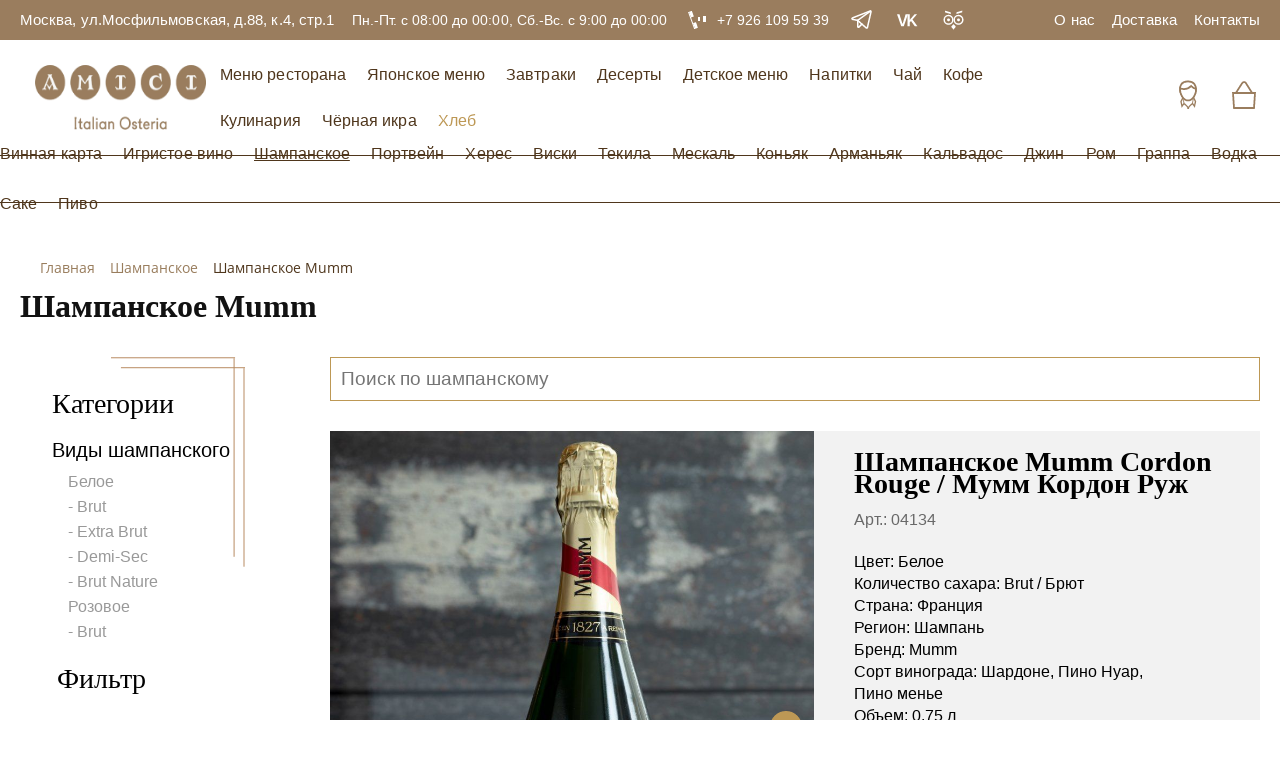

--- FILE ---
content_type: text/html; charset=UTF-8
request_url: https://www.osteria.ru/champagne/mumm/
body_size: 39674
content:
<!DOCTYPE html>
<html lang="ru">
<head>
    <meta http-equiv="Content-Type" content="text/html; charset=UTF-8" />
<meta name="robots" content="index, follow" />
<meta name="description" content="Шампанское Mumm купить. Винный ресторан с самой большой винной картой и профессиональным баром крепкого алкоголя. Бронирование столов + 7 495 129-29-92" />
<link rel="canonical" href="https://www.osteria.ru/champagne/mumm/" />
<script type="text/javascript" data-skip-moving="true">(function(w, d, n) {var cl = "bx-core";var ht = d.documentElement;var htc = ht ? ht.className : undefined;if (htc === undefined || htc.indexOf(cl) !== -1){return;}var ua = n.userAgent;if (/(iPad;)|(iPhone;)/i.test(ua)){cl += " bx-ios";}else if (/Windows/i.test(ua)){cl += ' bx-win';}else if (/Macintosh/i.test(ua)){cl += " bx-mac";}else if (/Linux/i.test(ua) && !/Android/i.test(ua)){cl += " bx-linux";}else if (/Android/i.test(ua)){cl += " bx-android";}cl += (/(ipad|iphone|android|mobile|touch)/i.test(ua) ? " bx-touch" : " bx-no-touch");cl += w.devicePixelRatio && w.devicePixelRatio >= 2? " bx-retina": " bx-no-retina";var ieVersion = -1;if (/AppleWebKit/.test(ua)){cl += " bx-chrome";}else if (/Opera/.test(ua)){cl += " bx-opera";}else if (/Firefox/.test(ua)){cl += " bx-firefox";}ht.className = htc ? htc + " " + cl : cl;})(window, document, navigator);</script>


<link href="/bitrix/js/intranet/intranet-common.css?167212938766709" type="text/css"  rel="stylesheet" />
<link href="/bitrix/css/main/bootstrap.css?1698912423141510" type="text/css"  rel="stylesheet" />
<link href="/bitrix/css/main/font-awesome.css?161529817328777" type="text/css"  rel="stylesheet" />
<link href="/bitrix/js/ui/design-tokens/dist/ui.design-tokens.css?167506660424720" type="text/css"  rel="stylesheet" />
<link href="/bitrix/js/ui/fonts/opensans/ui.font.opensans.css?16721293582555" type="text/css"  rel="stylesheet" />
<link href="/bitrix/js/main/popup/dist/main.popup.bundle.css?168873883529861" type="text/css"  rel="stylesheet" />
<link href="/bitrix/cache/css/am/upfly/page_8afbea151dd52c7da973e4012519f62d/page_8afbea151dd52c7da973e4012519f62d_v1.css?176857789797611" type="text/css"  rel="stylesheet" />
<link href="/bitrix/cache/css/am/upfly/template_0aca6f88ac3950797210e1349505e387/template_0aca6f88ac3950797210e1349505e387_v1.css?1768577897288942" type="text/css"  data-template-style="true" rel="stylesheet" />







            
            <!-- Yandex.Metrika counter -->
            
            <!-- /Yandex.Metrika counter -->
                    
        
<meta property="ya:interaction" content="XML_FORM" />
<meta property="ya:interaction:url" content="https://www.osteria.ru/champagne/filter/brand-is-mumm/apply/?mode=xml" />
    <meta name="yandex-verification" content="4b939a69ca630502"/>
    <meta name="charset" content="UTF-8"/>
    <meta http-equiv="X-UA-Compatible" content="IE=edge">
            <title>Шампанское Mumm купить в винном ресторане Остерия Амичи - лучшая цена</title>
    <link rel="shortcut icon" type="image/x-icon" href="/local/templates/upfly/images/fava.png"/>
    <meta name="viewport" content="width=device-width, initial-scale=1.0, maximum-scale=1.0, user-scalable=no">

                                            <style>.order__form {background-image: url("/local/templates/upfly/images/form-bg.webp") !important;}</style>

    
    
</head>
<body>
<div id="panel"></div>
<!--noindex-->
<div id="modal-log" class="modal">
    <span class="modal__window-name">войти</span>
    <div class="modal__tabs">
        <a class="modal__link modal__link--active" href="#"><span>Войти</span></a>
        <a id="link-reg" class="modal__link" href="#modal-reg" data-touch="false"><span>Регистрация</span></a>
    </div>
    <div class="modal__content">
        <div id="comp_73e7109f6e83f2f4d158a2c6c2dc0d92">
<form class="modal__form" id="auth_modal_form" name="system_auth_form6zOYVN" method="post"
      action="/champagne/mumm/"><input type="hidden" name="bxajaxid" id="bxajaxid_73e7109f6e83f2f4d158a2c6c2dc0d92_8BACKi" value="73e7109f6e83f2f4d158a2c6c2dc0d92" /><input type="hidden" name="AJAX_CALL" value="Y" />            <input type="hidden" name="backurl" value="/champagne/filter/brand-is-mumm/apply/"/>
            <input type="hidden" name="AUTH_FORM" value="Y"/>
    <input type="hidden" name="TYPE" value="AUTH"/>

    <div class="form__item">
        <input class="form__input form__input-phone text-20 modal__input" type="text" name="USER_LOGIN" maxlength="50"
               value="" size="17" placeholder="+7 (999) 999 99 99">
    </div>
    <div class="form__item">
        <input class="form__input text-20 modal__input" type="password" name="USER_PASSWORD" maxlength="255" size="17"
               autocomplete="off" placeholder="Пароль">
    </div>
    <div class="filter__checkbox-item">
        <label class="custom-checkbox">
            <input class="filter__checkbox" type="checkbox" id="USER_REMEMBER_frm" name="USER_REMEMBER" value="Y" >
            <span class="filter__checkbox-text">Запомнить меня</span>
        </label>
    </div>
    <a id="link-forget" class="modal__link-forget" href="#modal-reset" data-touch="false">
        <span>Забыли пароль?</span>
    </a>
        <div class="form__btn-box modal__btn-box">
        <input class="blank-link__link blank-link__link--orange modal__btn" type="submit" name="Login"
               value="Войти">
    </div>
    </form>


</div>    </div>
</div>
<div id="modal-reg" class="modal modal--reg">
    <span class="modal__window-name">регистрация</span>
    <div class="modal__tabs">
        <a id="link-log-back" class="modal__link" href="#modal-log" data-touch="false">
            <span>Войти</span>
        </a>
        <a class="modal__link modal__link--active" href="#">
            <span>Регистрация</span>
        </a>
    </div>
    <div class="modal__content">
        <div id="comp_fa15565087f42cf5a996975b88469a33"><div id="resend_content">
            
<form method="post" class="modal__form" action="/champagne/mumm/" name="regform"
              enctype="multipart/form-data"><input type="hidden" name="bxajaxid" id="bxajaxid_fa15565087f42cf5a996975b88469a33_Ar8Szp" value="fa15565087f42cf5a996975b88469a33" /><input type="hidden" name="AJAX_CALL" value="Y" />            
                                                    <div                              class="form__item modal__input--req">
                            <input class=" form__input text-20 modal__input form__input-name  "
                                   size="30" type="text" name="REGISTER[NAME]"
                                   value=""
                                   placeholder="Имя">
                        </div>
                                                                        <div                              class="form__item modal__input--req">
                            <input class=" form__input text-20 modal__input  form__input-phone phone_reg "
                                   size="30" type="text" name="REGISTER[PHONE_NUMBER]"
                                   value=""
                                   placeholder="Номер телефона">
                        </div>
                                                                        <div class="form__item modal__input--req">
                            <input class="form__input text-20 modal__input pass_reg" size="30" type="password"
                                   name="REGISTER[PASSWORD]" value=""
                                   autocomplete="off" placeholder="Пароль">
                        </div>
                                                                            <div                              class="form__item ">
                            <input class=" form__input text-20 modal__input   "
                                   size="30" type="text" name="REGISTER[EMAIL]"
                                   value=""
                                   placeholder="Email">
                        </div>
                                                <input style="display: none;"  size="30" type="password" class="pass_conf_reg"
                                 name="REGISTER[CONFIRM_PASSWORD]" value=""
                                 autocomplete="off" />                                                    <div style="display:none;"                             class="form__item modal__input--req">
                            <input class=" form__input text-20 modal__input   login_reg"
                                   size="30" type="text" name="REGISTER[LOGIN]"
                                   value=""
                                   placeholder="Логин (мин. 3 символа)">
                        </div>
                                            <div class="filter__checkbox-item">
                <label class="custom-checkbox">
                    <input class="filter__checkbox check_reg" type="checkbox" name="modal-checkbox" checked="checked"
                           value="Запомнить меня">
                    <span class="filter__checkbox-text">
          <span>Нажимая кнопку “Зарегистрироваться, вы принимаете услоявия <a href="/">пользовательского
              соглашения</a></span>
        </span>
                </label>
            </div>
                        <div class="form__btn-box modal__btn-box">
                <input type="submit" name="register_submit_button" id="link-reg-done"
                       class="blank-link__link blank-link__link--orange modal__btn link-reg-done" 
                       data-touch="false" value="Зарегистрироваться"/>
            </div>

        </form>
        </div></div>    </div>
</div>
<div id="comp_51b2b5ef69b414f5f0ce97423118947f"><div id="modal-reset" class="modal modal--reset">
    <span class="modal__window-name">доступ</span>
    <div class="modal__tabs">
      <span class="modal__link modal__tab">Восстановление доступа</span>
    </div>
    <div class="modal__content">
	<form  name="bform" method="post" target="_top" action="/champagne/mumm/" class="modal__form" >
			<input type="hidden" name="backurl" value="/champagne/filter/brand-is-mumm/apply/" />
	<input type="hidden" name="AUTH_FORM" value="Y">
	<input type="hidden" name="TYPE" value="SEND_PWD">

		 <p class="modal__note">
          Если вы забыли свой пароль, введите зарегистрированный номер телефона или Email. Мы вышлем вам новый пароль.
        </p>
        <div class="form__item">
        						<input type="text" name="USER_PHONE_NUMBER" value="" class="form__input form__input-phone text-20 modal__input modal__input-phone"
			            placeholder="+7 (999) 999 99 99" data-id="link-reset-phone"/>
			        </div>
        <div class="modal__helper">
          <span>или</span>
        </div>
        <div class="form__item">
			<input type="text" class="form__input text-20 modal__input form__input-email modal__input-email"
            placeholder="Email" data-id="link-reset-email" name="USER_LOGIN" value="" />
			<input type="hidden" name="USER_EMAIL" />
        </div>
               <div class="form__btn-box modal__btn-box">
        	<input type="submit" class="blank-link__link blank-link__link--orange modal__btn" data-touch="false" name="send_account_info" value="Выслать" />
        </div>
	</form>
	
    </div>

</div>


</div><div id="link-reset-phone" class="modal modal--reset modal--change">
    <span class="modal__window-name">доступ</span>
    <div class="modal__tabs">
        <span class="modal__link modal__tab">Восстановление доступа</span>
    </div>
    <div class="modal__content">
        <form class="modal__form">
            <div class="modal__icon">
                <div>
                    <svg width="25" height="17" viewBox="0 0 25 17" fill="none" xmlns="http://www.w3.org/2000/svg">
                        <path fill-rule="evenodd" clip-rule="evenodd"
                              d="M24.704 0.39701C24.31 0.00600978 23.67 0.00600978 23.276 0.39701L8.98802 14.59L2.70602 8.39701C2.31202 8.00601 1.67202 8.00601 1.27802 8.39701C0.884025 8.78801 0.884025 9.42101 1.27802 9.81101L8.27703 16.71C8.66703 17.096 9.31602 17.096 9.70603 16.71L24.704 1.81101C25.099 1.42101 25.099 0.78701 24.704 0.39701C24.31 0.00600978 25.099 0.78701 24.704 0.39701Z"
                              fill="#9A7D5E"/>
                    </svg>
                </div>
            </div>
            <p class="modal__note">
                <span>На указанный номер телефона была отправлена смс с новым паролем</span>
            </p>
            <div class="form__item">
                <input class="form__input form__input-phone text-20 modal__input modal__input-phone" type="tel"
                       placeholder="+7 (999) 999 99 99">
                <a class="modal__change-link" href="#">
                    <span>Изменить</span>
                </a>
            </div>
            <div class="modal__notes">
                <p class="modal__prev-text">
                    Повторная отправка пароля по смс, возможна через <span class="modal__timer">9</span> сек
                </p>
                <span class="modal__new-text modal--hidden">
            Вы можете получить по смс новый пароль
          </span>
            </div>
            <div class="form__btn-box modal__btn-box modal--hidden modal__btn-pass">
                <input class="blank-link__link blank-link__link--orange modal__btn" type="submit"
                       value="отправить пароль">
            </div>
        </form>
    </div>
</div>
<!-- MODAL RESET -- STEP 2 - email -->
<div id="link-reset-email" class="modal modal--reset modal--change">
    <span class="modal__window-name">доступ</span>
    <div class="modal__tabs">
        <span class="modal__link modal__tab">Восстановление доступа</span>
    </div>
    <div class="modal__content">
        <form class="modal__form">
            <div class="modal__icon">
                <div>
                    <svg width="25" height="17" viewBox="0 0 25 17" fill="none" xmlns="http://www.w3.org/2000/svg">
                        <path fill-rule="evenodd" clip-rule="evenodd"
                              d="M24.704 0.39701C24.31 0.00600978 23.67 0.00600978 23.276 0.39701L8.98802 14.59L2.70602 8.39701C2.31202 8.00601 1.67202 8.00601 1.27802 8.39701C0.884025 8.78801 0.884025 9.42101 1.27802 9.81101L8.27703 16.71C8.66703 17.096 9.31602 17.096 9.70603 16.71L24.704 1.81101C25.099 1.42101 25.099 0.78701 24.704 0.39701C24.31 0.00600978 25.099 0.78701 24.704 0.39701Z"
                              fill="#9A7D5E"/>
                    </svg>
                </div>
            </div>
            <p class="modal__note">
                <span>На указанный email было отправлено письмо с новым паролем</span>
            </p>
            <div class="form__item">
                <div class="form__item">
                    <input class="form__input text-20 modal__input form__input-email modal__input-email" type="email"
                           placeholder="Email">
                </div>
                <a class="modal__change-link" href="#">
                    <span>Изменить</span>
                </a>
            </div>
            <div class="modal__notes">
                <p class="modal__prev-text">
                    Повторная отправка пароля на email, возможна через <span class="modal__timer">9</span> сек
                </p>
                <span class="modal__new-text modal--hidden">
                    Вы можете получить на email новый пароль
                </span>
            </div>
            <div class="form__btn-box modal__btn-box modal--hidden modal__btn-pass">
                <input class="blank-link__link blank-link__link--orange modal__btn" type="submit"
                       value="отправить пароль">
            </div>
        </form>
    </div>
</div>
<!-- HEADER -->
<!--/noindex-->
<header class="header">
    <div class="header__top">
        <div class="container">
            <div class="header__wrapper">
                                    <div class="text-17">
                        <span>Москва, ул.Мосфильмовская, д.88, к.4, стр.1</span>
                    </div>
                                                    <span class="text-17">Пн.-Пт. с 08:00 до 00:00, Сб.-Вс. с 9:00 до 00:00</span>
                                                    <a class="header__phone"
                       href="tel:+79261095939">
              <span class="header__phone-icon">
                <svg width="24" height="24" viewBox="0 0 24 24" fill="none" xmlns="http://www.w3.org/2000/svg">
                  <path d="M18.198 8H20.798C20.898 8 20.998 8.1 20.998 8.2V13.8C20.998 13.9 20.898 14 20.798 14H18.198C18.098 14 17.998 13.9 17.998 13.8V8.2C17.998 8.1 18.098 8 18.198 8Z"
                        fill="white"/>
                  <path d="M13.098 9H14.898C14.998 9 14.998 9 14.998 9.1V12.9C14.998 13 14.998 13 14.898 13H13.098C12.998 13 12.998 13 12.998 12.9V9.1C12.998 9 12.998 9 13.098 9Z"
                        fill="white"/>
                  <path d="M3.98658 3.86766L3.04688 4.20966L9.20288 21.1243L10.1426 20.7823L3.98658 3.86766Z"
                        fill="white"/>
                  <path d="M12.7733 19.8231L10.1244 20.7964L8.04948 15.1752L10.6984 14.2019C10.7999 14.2029 10.9014 14.2039 11.0019 14.3049L12.8768 19.6241C12.8758 19.7241 12.8748 19.8241 12.7733 19.8231Z"
                        fill="white"/>
                  <path d="M8.69805 8.60002L5.99805 9.50002L3.99805 3.90002L6.59805 2.90002C6.69805 2.90002 6.79805 2.90002 6.89805 3.00002L8.79805 8.30002C8.79805 8.40002 8.79805 8.50002 8.69805 8.60002Z"
                        fill="white"/>
                </svg>
              </span>
                        <span class="header__phone-text text-17">+7 926 109 59 39</span>
                    </a>
                                <div class="media">
                 
                                            <a class="media__link" href="https://t.me/osteriaru" title="Telegram"
                           target="_blank">
                            <svg width="21" height="21" viewBox="0 0 21 21" fill="none" xmlns="http://www.w3.org/2000/svg">
                                <path d="M6.65995 10.3842L15.178 17.8789C15.2764 17.966 15.3959 18.0261 15.5245 18.0531C15.6532 18.0802 15.7867 18.0733 15.9119 18.0332C16.0371 17.993 16.1497 17.921 16.2386 17.8242C16.3276 17.7274 16.3898 17.6091 16.4192 17.4809L19.9818 1.92295C20.0117 1.78897 20.0046 1.64939 19.9614 1.51911C19.9181 1.38883 19.8403 1.27274 19.7362 1.18324C19.6321 1.09375 19.5057 1.03419 19.3704 1.01095C19.2351 0.987701 19.096 1.00163 18.968 1.05125L1.47711 7.92065C0.775956 8.19542 0.870707 9.21872 1.60976 9.37032L6.65995 10.3842Z" stroke="white" stroke-width="1.5" stroke-linecap="round" stroke-linejoin="round"/>
                                <path d="M6.65991 10.3841L19.5554 1.07019" stroke="white" stroke-width="1.5" stroke-linecap="round" stroke-linejoin="round"/>
                                <path d="M10.9142 14.1269L7.95799 17.0831C7.85253 17.1902 7.7176 17.2635 7.57037 17.2938C7.42314 17.324 7.27024 17.3098 7.13111 17.2529C6.99198 17.196 6.8729 17.0991 6.78899 16.9744C6.70509 16.8497 6.66016 16.7028 6.65991 16.5525V10.3843" stroke="white" stroke-width="1.5" stroke-linecap="round" stroke-linejoin="round"/>
                            </svg>
                        </a>
                                                                <a class="media__link" href="https://vk.com/osteria_amici" title="Vkontakte"
                           target="_blank">
                            <svg width="24" height="24" viewBox="0 0 25 24" fill="none"
                                 xmlns="http://www.w3.org/2000/svg">
                                <path d="M8.09473 18.6074H5.48438L1.05469 5.9248H3.55957L6.75 15.9619H6.89941L10.0635 5.9248H12.4805L8.09473 18.6074Z"
                                      fill="white"/>
                                <path d="M14.2627 18.6074H11.9951V5.9248H14.2627V11.7607H14.4121L19.4131 5.9248H22.0146L17.2246 11.4531L22.3926 18.6074H19.624L15.6162 13.0088L14.2627 14.5645V18.6074Z"
                                      fill="white"/>
                            </svg>
                        </a>
                                                                <a class="media__link" href="https://www.tripadvisor.ru/Restaurant_Review-g298484-d19092189-Reviews-Osteria_Amici-Moscow_Central_Russia.html" title="Tripadvisor"
                           target="_blank">
                            <svg width="24" height="24" viewBox="0 0 25 24" fill="none"
                                 xmlns="http://www.w3.org/2000/svg">
                                <path class="icon__eye"
                                      d="M6.80176 16.3C9.28704 16.3 11.3018 14.2853 11.3018 11.8C11.3018 9.31471 9.28704 7.29999 6.80176 7.29999C4.31648 7.29999 2.30176 9.31471 2.30176 11.8C2.30176 14.2853 4.31648 16.3 6.80176 16.3Z"
                                      stroke="white" stroke-width="1.5" stroke-miterlimit="10"/>
                                <path class="icon__eye"
                                      d="M17.2021 16.3C19.6874 16.3 21.7021 14.2853 21.7021 11.8C21.7021 9.31471 19.6874 7.29999 17.2021 7.29999C14.7169 7.29999 12.7021 9.31471 12.7021 11.8C12.7021 14.2853 14.7169 16.3 17.2021 16.3Z"
                                      stroke="white" stroke-width="1.5" stroke-miterlimit="10"/>
                                <path d="M9.00195 5.80001L3.00195 4.00001V2.20001L9.00195 4.00001V5.80001Z"
                                      fill="white"/>
                                <path d="M21.002 4.00001L15.002 5.80001V4.00001L21.002 2.20001V4.00001Z" fill="white"/>
                                <path d="M17.2021 13.3C18.0306 13.3 18.7021 12.6284 18.7021 11.8C18.7021 10.9716 18.0306 10.3 17.2021 10.3C16.3737 10.3 15.7021 10.9716 15.7021 11.8C15.7021 12.6284 16.3737 13.3 17.2021 13.3Z"
                                      fill="white"/>
                                <path d="M6.80176 13.3C7.63018 13.3 8.30176 12.6284 8.30176 11.8C8.30176 10.9716 7.63018 10.3 6.80176 10.3C5.97333 10.3 5.30176 10.9716 5.30176 11.8C5.30176 12.6284 5.97333 13.3 6.80176 13.3Z"
                                      fill="white"/>
                                <path d="M9.50195 19L12.002 22L14.502 19L12.002 16.3L9.50195 19Z" fill="white"/>
                            </svg>
                        </a>
                                    </div>
                
			<a class="header__top-link text-17"  href="/about-us/">
            <span>О нас</span>
          </a>
		
			<a class="header__top-link text-17"  href="/delivery/">
            <span>Доставка</span>
          </a>
		
			<a class="header__top-link text-17"  href="/contacts/">
            <span>Контакты</span>
          </a>
		
            </div>
        </div>
    </div>
    <div class="header__middle">
        <div class="container">
            <div class="header__middle-wrapper">
                <a class="logo" href="/" aria-label="Винный ресторан Остерия Амичи"> <img width="171" alt="Логотип Остерия Амичи" src="/upload/images_upfly/logo-osteria.webp" height="56"> </a>                
<nav class="header__middle-menu">
		<a class="header__middle-link" href="/restaurant-menu/">
              <span class="text-20">Меню ресторана</span>
            </a>
		
		<a class="header__middle-link" href="/japanese-menu/">
              <span class="text-20">Японское меню</span>
            </a>
		
		<a class="header__middle-link" href="/breakfast/">
              <span class="text-20">Завтраки</span>
            </a>
		
		<a class="header__middle-link" href="/desserts/">
              <span class="text-20">Десерты</span>
            </a>
		
		<a class="header__middle-link" href="/childrens-menu/">
              <span class="text-20">Детское меню</span>
            </a>
		
		<a class="header__middle-link" href="/drinks/">
              <span class="text-20">Напитки</span>
            </a>
		
		<a class="header__middle-link" href="/tea/">
              <span class="text-20">Чай</span>
            </a>
		
		<a class="header__middle-link" href="/coffee/">
              <span class="text-20">Кофе</span>
            </a>
		
		<a class="header__middle-link" href="/cooking/">
              <span class="text-20">Кулинария</span>
            </a>
		
		<a class="header__middle-link" href="/black-caviar/">
              <span class="text-20">Чёрная икра</span>
            </a>
		
		<a class="header__middle-link" href="/bread/">
              <span class="text-20">Хлеб</span>
            </a>
		
          </nav>
                <div class="header__profile">
                    <a class="header__account link-login" href="#modal-log" title="Личный кабинет">
                        <svg width="32" height="32" viewBox="0 0 36 36" fill="none" xmlns="http://www.w3.org/2000/svg">
                            <path d="M17.8877 2.70001C32.7377 2.70001 26.8877 23.2875 17.8877 23.2875C9.33766 23.2875 3.03766 2.70001 17.8877 2.70001Z"
                                  stroke="#9A7D5E" stroke-width="2" stroke-miterlimit="10"/>
                            <path fill-rule="evenodd" clip-rule="evenodd"
                                  d="M21.4874 7.875C19.5749 10.0125 16.6499 11.3625 13.4999 11.3625C11.9249 11.3625 10.4624 11.025 9.11236 10.4625C8.32486 16.425 12.7124 24.1875 17.9999 24.1875C23.2874 24.1875 27.5624 16.9875 26.9999 11.1375C24.7499 10.575 22.9499 9.45 21.4874 7.875Z"
                                  fill="white" stroke="#9A7D5E" stroke-width="2" stroke-miterlimit="10"/>
                            <path d="M18 33.75C18 31.725 23.0625 27.5625 23.0625 27.5625L25.3125 30.6L26.4375 25.3125L25.5375 23.5125L24.1875 20.925"
                                  stroke="#9A7D5E" stroke-width="1.5" stroke-miterlimit="10"/>
                            <path d="M18.5625 33.75C18.5625 31.725 13.5 27.5625 13.5 27.5625L11.25 30.6L10.125 25.3125L11.025 23.5125L12.15 21.2625"
                                  stroke="#9A7D5E" stroke-width="1.5" stroke-miterlimit="10"/>
                            <path d="M23.0625 27L23.9625 22.275" stroke="#9A7D5E" stroke-miterlimit="10"/>
                            <path d="M13.5002 27L12.2627 22.05" stroke="#9A7D5E" stroke-miterlimit="10"/>
                        </svg>
                    </a>
                    <div id="bx_basketFKauiI" class="bx-basket bx-opener"><!--'start_frame_cache_bx_basketFKauiI'--><a class="header__basket" href="/cart/" title="Корзина">
  <!-- ИЗНАЧАЛЬНО КЛАССА visible нет (при пустой корзине), потом нужно добавить класс visible -->
  <span class="header__basket-num "><span>0</span></span>
  <span>
    <svg width="32" height="32" viewBox="0 0 36 36" fill="none" xmlns="http://www.w3.org/2000/svg">
      <path d="M27 15.5L20.1375 4.61252C19.125 3.03752 16.9875 3.03752 15.975 4.61252L9 15.5"
        stroke="#9A7D5E" stroke-width="2" stroke-miterlimit="10" />
      <path d="M29.25 32.625H6.75L5.625 15.75H30.375L29.25 32.625Z" fill="white" stroke="#9A7D5E"
        stroke-width="2" stroke-miterlimit="10" />
    </svg>
  </span>
</a><!--'end_frame_cache_bx_basketFKauiI'--></div>
                </div>
            </div>
        </div>
    </div>
    <div class="header__bottom">
        <div class="header__bottom-wrapper">
            <div class="top-line"></div>
            <div class="bottom-line"></div>
            
<nav class="header__bottom-menu">

			<a class="header__bottom-link"  href="/wine/">
            <span class="text-20">Винная карта</span>
          </a>
		
			<a class="header__bottom-link"  href="/sparkling-wine/">
            <span class="text-20">Игристое вино</span>
          </a>
		
		<a class="header__bottom-link" style="text-decoration: underline;" href="/champagne/">
            <span class="text-20">Шампанское</span>
          </a>
		
			<a class="header__bottom-link"  href="/port-wine/">
            <span class="text-20">Портвейн</span>
          </a>
		
			<a class="header__bottom-link"  href="/sherry/">
            <span class="text-20">Херес</span>
          </a>
		
			<a class="header__bottom-link"  href="/whisky/">
            <span class="text-20">Виски</span>
          </a>
		
			<a class="header__bottom-link"  href="/tequila/">
            <span class="text-20">Текила</span>
          </a>
		
			<a class="header__bottom-link"  href="/mezcal/">
            <span class="text-20">Мескаль</span>
          </a>
		
			<a class="header__bottom-link"  href="/cognac/">
            <span class="text-20">Коньяк</span>
          </a>
		
			<a class="header__bottom-link"  href="/armagnac/">
            <span class="text-20">Арманьяк</span>
          </a>
		
			<a class="header__bottom-link"  href="/calvados/">
            <span class="text-20">Кальвадос</span>
          </a>
		
			<a class="header__bottom-link"  href="/gin/">
            <span class="text-20">Джин</span>
          </a>
		
			<a class="header__bottom-link"  href="/rum/">
            <span class="text-20">Ром</span>
          </a>
		
			<a class="header__bottom-link"  href="/grappa/">
            <span class="text-20">Граппа</span>
          </a>
		
			<a class="header__bottom-link"  href="/vodka/">
            <span class="text-20">Водка</span>
          </a>
		
			<a class="header__bottom-link"  href="/sake/">
            <span class="text-20">Саке</span>
          </a>
		
			<a class="header__bottom-link"  href="/beer/">
            <span class="text-20">Пиво</span>
          </a>
		
</nav>
        </div>
    </div>
    <!-- MENU MOB -->
    <div class="header__mobile">
        <div class="container">
            <div class="header__mobile-wrap">
                <div class="burger">
                    <span class="burger__line"></span>
                </div>
                <a class="logo" href="/" aria-label="Винный ресторан Остерия Амичи"> <img width="171" alt="Логотип Остерия Амичи" src="/upload/images_upfly/logo-osteria.webp" height="56"> </a>                <div class="header__profile">
                    <a class="header__account link-login" href="#modal-log">
                        <svg width="40" height="40" viewBox="0 0 36 36" fill="none" xmlns="http://www.w3.org/2000/svg">
                            <path d="M17.8877 2.70001C32.7377 2.70001 26.8877 23.2875 17.8877 23.2875C9.33766 23.2875 3.03766 2.70001 17.8877 2.70001Z"
                                  stroke="#9A7D5E" stroke-width="2" stroke-miterlimit="10"/>
                            <path fill-rule="evenodd" clip-rule="evenodd"
                                  d="M21.4874 7.875C19.5749 10.0125 16.6499 11.3625 13.4999 11.3625C11.9249 11.3625 10.4624 11.025 9.11236 10.4625C8.32486 16.425 12.7124 24.1875 17.9999 24.1875C23.2874 24.1875 27.5624 16.9875 26.9999 11.1375C24.7499 10.575 22.9499 9.45 21.4874 7.875Z"
                                  stroke="#9A7D5E" stroke-width="2" stroke-miterlimit="10"/>
                            <path d="M18 33.75C18 31.725 23.0625 27.5625 23.0625 27.5625L25.3125 30.6L26.4375 25.3125L25.5375 23.5125L24.1875 20.925"
                                  stroke="#9A7D5E" stroke-width="1.5" stroke-miterlimit="10"/>
                            <path d="M18.5625 33.75C18.5625 31.725 13.5 27.5625 13.5 27.5625L11.25 30.6L10.125 25.3125L11.025 23.5125L12.15 21.2625"
                                  stroke="#9A7D5E" stroke-width="1.5" stroke-miterlimit="10"/>
                            <path d="M23.0625 27L23.9625 22.275" stroke="#9A7D5E" stroke-miterlimit="10"/>
                            <path d="M13.5002 27L12.2627 22.05" stroke="#9A7D5E" stroke-miterlimit="10"/>
                        </svg>
                    </a>
                    <div id="bx_basketT0kNhm" class="bx-basket bx-opener"><!--'start_frame_cache_bx_basketT0kNhm'--><a class="header__basket" href="/cart/">
  <!-- ИЗНАЧАЛЬНО КЛАССА visible нет (при пустой корзине), потом нужно добавить класс visible -->
  <span class="header__basket-num "><span>0</span></span>
  <span>
    <svg width="36" height="36" viewBox="0 0 36 36" fill="none" xmlns="http://www.w3.org/2000/svg">
                <path d="M27.5625 16.3127L20.1375 4.61252C19.125 3.03752 16.9875 3.03752 15.975 4.61252L7.875 16.3127" stroke="#9A7D5E" stroke-width="2" stroke-miterlimit="10"></path>
                <path d="M29.25 32.625H6.75L5.625 15.75H30.375L29.25 32.625Z" stroke="#9A7D5E" stroke-width="2" stroke-miterlimit="10"></path>
              </svg>
  </span>
</a><!--'end_frame_cache_bx_basketT0kNhm'--></div>
                </div>
            </div>
            <div class="header__mobile-menu">
                <ul>
                    <li class="header__mobile-menu-item"><a href="/restaurant-menu/">Меню ресторана</a></li>
                    <li class="header__mobile-menu-item"><a href="/japanese-menu/">Японская кухня</a></li>
                    <li class="header__mobile-menu-item"><a href="/breakfast/">Завтраки</a></li>
                    <li class="header__mobile-menu-item"><a href="/desserts/">Десерты</a></li>
                    <li class="header__mobile-menu-item"><a href="/childrens-menu/">Детское меню</a></li>
                    <li class="header__mobile-menu-item"><a href="/bread/">Хлеб</a></li>
                    <li class="header__mobile-menu-item"><a href="/black-caviar/">Икра</a></li>
                    <li class="header__mobile-menu-item">
                        <div class="has-submenu">
                            <span>Напитки</span>
                            <svg class="header__submenu-open" width="20" height="20" viewBox="0 0 20 20" fill="none"
                                 xmlns="http://www.w3.org/2000/svg">
                                <path d="M6 15L11 10L6 5L7 3L14 10L7 17L6 15Z" fill="#9a7d5e"/>
                            </svg>
                        </div>
                        <ul class="header__mobile-submenu">
                            <li class="header__submenu-back">
                                <svg class="header__submenu-close" width="20" height="20" viewBox="0 0 20 20"
                                     fill="none" xmlns="http://www.w3.org/2000/svg">
                                    <path d="M6 15L11 10L6 5L7 3L14 10L7 17L6 15Z" fill="#9a7d5e"/>
                                </svg>
                                <span>Назад</span>
                            </li>
                            <li><a href="https://www.osteria.ru/drinks/">Холодные напитки</a></li>
                            <li><a href="https://www.osteria.ru/tea/">Чай</a></li>
                            <li><a href="https://www.osteria.ru/coffee/">Кофе</a></li>
                        </ul>
                    </li>
                    <li class="header__mobile-menu-item">
                        <div class="has-submenu">
                            <span>Винная карта</span>
                            <svg class="header__submenu-open" width="20" height="20" viewBox="0 0 20 20" fill="none"
                                 xmlns="http://www.w3.org/2000/svg">
                                <path d="M6 15L11 10L6 5L7 3L14 10L7 17L6 15Z" fill="#9a7d5e"/>
                            </svg>
                        </div>
                        <ul class="header__mobile-submenu">
                            <li class="header__submenu-back">
                                <svg class="header__submenu-close" width="20" height="20" viewBox="0 0 20 20"
                                     fill="none" xmlns="http://www.w3.org/2000/svg">
                                    <path d="M6 15L11 10L6 5L7 3L14 10L7 17L6 15Z" fill="#9a7d5e"/>
                                </svg>
                                <span>Назад</span>
                            </li>
                            <li><a href="/wine/">Вино</a></li>
                            <li><a href="/champagne/">Шампанское</a></li>
                            <li><a href="/sparkling-wine/">Игристое вино</a></li>
                            <li><a href="/port-wine/">Портвейн</a></li>
                            <li><a href="/wine/red/">Красные вина</a></li>
                            <li><a href="/wine/white/">Белые вина</a></li>
                            <li><a href="/wine/rose/">Розовые вина</a></li>
                            <li><a href="/wine/italy/">Итальянские вина</a></li>
                            <li><a href="/wine/france/">Французские вина</a></li>
                            <li><a href="/wine/spain/">Испанские вина</a></li>
                        </ul>
                    </li>
                    <li class="header__mobile-menu-item">
                        <div class="has-submenu">
                            <span>Барная карта</span>
                            <svg class="header__submenu-open" width="20" height="20" viewBox="0 0 20 20" fill="none"
                                 xmlns="http://www.w3.org/2000/svg">
                                <path d="M6 15L11 10L6 5L7 3L14 10L7 17L6 15Z" fill="#9a7d5e"/>
                            </svg>
                        </div>
                        <ul class="header__mobile-submenu">
                            <li class="header__submenu-back">
                                <svg class="header__submenu-close" width="20" height="20" viewBox="0 0 20 20"
                                     fill="none" xmlns="http://www.w3.org/2000/svg">
                                    <path d="M6 15L11 10L6 5L7 3L14 10L7 17L6 15Z" fill="#9a7d5e"/>
                                </svg>
                                <span>Назад</span>
                            </li>
                            <li><a href="/whisky/">Виски</a></li>
                            <li><a href="/tequila/">Текила</a></li>
                            <li><a href="/cognac/">Коньяк</a></li>
                            <li><a href="/armagnac/">Арманьяк</a></li>
                            <li><a href="/gin/">Джин</a></li>
                            <li><a href="/rum/">Ром</a></li>
                            <li><a href="/grappa/">Граппа</a></li>
                            <li><a href="/vodka/">Водка</a></li>
                            <li><a href="/sake/">Саке</a></li>
                            <li><a href="/mezcal/">Мескаль</a></li>
                            <li><a href="/beer/">Пиво</a></li>
                        </ul>
                    </li>
                    <li class="header__mobile-menu-item"><a href="/cooking/">Кулинария</a></li>
                    <li class="header__mobile-menu-item"><a href="/delivery/">Доставка</a></li>
                    <li class="header__mobile-menu-item"><a href="/about-us/">О ресторане</a></li>
                    <li class="header__mobile-menu-item"><a href="/contacts/">Контакты</a></li>
                </ul>
                <div class="header__mobile-footer">
                    <a class="header__mobile-phone" href="tel:+79261095939">+7 (926) 109 - 59 - 39</a>
                    <div class="header__mobile-social">
                        <ul>
                           <!-- <li>
                                <a href="https://www.facebook.com/osteria.ru" title="facebook" rel="nofollow">
                                    <svg width="36" height="36" viewBox="0 0 36 36" fill="none"
                                         xmlns="http://www.w3.org/2000/svg">
                                        <path d="M18 0C8.09999 0 0 8.11446 0 18.1084C0 27.1446 6.58799 34.6446 15.192 36V23.3494H10.62V18.1084H15.192V14.1145C15.192 9.57831 17.874 7.08434 21.996 7.08434C23.958 7.08434 26.01 7.42771 26.01 7.42771V11.8916H23.742C21.51 11.8916 20.808 13.2831 20.808 14.7108V18.1084H25.812L25.002 23.3494H20.808V36C25.0496 35.3274 28.9119 33.1545 31.6978 29.8736C34.4837 26.5927 36.0096 22.4198 36 18.1084C36 8.11446 27.9 0 18 0Z"
                                              fill="#121212"/>
                                    </svg>
                                </a>
                            </li>
                            <li>
                                <a href="https://www.instagram.com/osteria.ru/" title="instagram" rel="nofollow">
                                    <svg width="36" height="36" viewBox="0 0 36 36" fill="none"
                                         xmlns="http://www.w3.org/2000/svg">
                                        <path d="M23.4 18C23.4 19.4322 22.831 20.8057 21.8184 21.8184C20.8057 22.8311 19.4321 23.4 18 23.4C16.5678 23.4 15.1943 22.8311 14.1816 21.8184C13.1689 20.8057 12.6 19.4322 12.6 18C12.6 17.6922 12.6324 17.3916 12.6882 17.1H10.8V24.2946C10.8 24.795 11.205 25.2 11.7054 25.2H24.2964C24.5362 25.1995 24.766 25.1039 24.9354 24.9342C25.1048 24.7644 25.2 24.5344 25.2 24.2946V17.1H23.3118C23.3676 17.3916 23.4 17.6922 23.4 18ZM18 21.6C18.4729 21.5999 18.9411 21.5066 19.3779 21.3256C19.8147 21.1445 20.2116 20.8791 20.5459 20.5447C20.8802 20.2102 21.1454 19.8132 21.3262 19.3763C21.5071 18.9393 21.6001 18.4711 21.6 17.9982C21.5999 17.5253 21.5066 17.0571 21.3255 16.6203C21.1445 16.1834 20.8791 15.7865 20.5447 15.4522C20.2102 15.118 19.8132 14.8528 19.3762 14.672C18.9393 14.4911 18.4711 14.3981 17.9982 14.3982C17.0432 14.3984 16.1273 14.778 15.4522 15.4535C14.7771 16.129 14.3979 17.045 14.3982 18C14.3984 18.955 14.778 19.8708 15.4535 20.546C16.129 21.2211 17.045 21.6002 18 21.6ZM22.32 14.22H24.4782C24.6216 14.22 24.7591 14.1632 24.8606 14.0619C24.9622 13.9607 25.0195 13.8234 25.02 13.68V11.5218C25.02 11.3781 24.9629 11.2403 24.8613 11.1387C24.7597 11.0371 24.6219 10.98 24.4782 10.98H22.32C22.1763 10.98 22.0385 11.0371 21.9369 11.1387C21.8353 11.2403 21.7782 11.3781 21.7782 11.5218V13.68C21.78 13.977 22.023 14.22 22.32 14.22ZM18 0.720001C13.417 0.720001 9.02179 2.54057 5.78117 5.7812C2.54054 9.02182 0.719971 13.4171 0.719971 18C0.719971 22.5829 2.54054 26.9782 5.78117 30.2188C9.02179 33.4594 13.417 35.28 18 35.28C20.2692 35.28 22.5162 34.833 24.6127 33.9646C26.7093 33.0962 28.6142 31.8234 30.2188 30.2188C31.8234 28.6142 33.0962 26.7093 33.9646 24.6128C34.833 22.5163 35.28 20.2692 35.28 18C35.28 15.7308 34.833 13.4837 33.9646 11.3872C33.0962 9.29072 31.8234 7.38579 30.2188 5.7812C28.6142 4.1766 26.7093 2.90376 24.6127 2.03536C22.5162 1.16696 20.2692 0.720001 18 0.720001ZM27 25.0002C27 26.1 26.1 27 25.0002 27H10.9998C9.89997 27 8.99997 26.1 8.99997 25.0002V10.9998C8.99997 9.9 9.89997 9 10.9998 9H25.0002C26.1 9 27 9.9 27 10.9998V25.0002Z"
                                              fill="#121212"/>
                                    </svg>
                                </a>
                            </li>--> 
                                                            <li>
                                    <a href="https://t.me/osteriaru" title="telegram" rel="nofollow">
                                        <svg width="42" height="42" viewBox="0 0 42 42" fill="none" xmlns="http://www.w3.org/2000/svg">
                                        <path d="M27.5625 15.8813L17.325 24.9375C17.1938 25.0688 17.1938 25.2 17.1938 25.3313L16.8 28.875C16.8 29.0063 16.6688 29.0063 16.5375 28.875L14.9625 23.625C14.8313 23.3625 14.9625 23.1 15.225 22.9688L27.1688 15.4875C27.5625 15.3563 27.825 15.75 27.5625 15.8813Z" fill="#121212"/>
                                        <path d="M21 2.88751C16.0125 2.88751 11.4187 4.85626 8.13748 8.13751C4.85623 11.4188 2.75623 16.0125 2.75623 21C2.75623 25.9875 4.72498 30.5813 8.13748 33.8625C11.4187 37.1438 16.0125 39.1125 21 39.1125C25.9875 39.1125 30.5812 37.1438 33.8625 33.8625C37.1437 30.5813 39.2437 25.9875 39.2437 21C39.1125 11.025 30.975 2.88751 21 2.88751ZM31.7625 13.2563L28.0875 31.1063C27.9562 31.8938 26.9062 32.2875 26.25 31.7625L20.6062 27.5625L17.7187 30.45C17.1937 30.975 16.4062 30.7125 16.1437 30.0563L14.0437 23.4938L8.53123 21.7875C7.74373 21.525 7.74373 20.6063 8.53123 20.3438L30.45 11.8125C31.1062 11.6813 32.025 12.3375 31.7625 13.2563Z" fill="#121212"/>
                                        </svg>
                                    </a>
                                </li>
                                                                                        <li>
                                    <a href="https://vk.com/osteria_amici" title="vkontakte" rel="nofollow">
                                        <svg width="36" height="36" viewBox="0 0 36 36" fill="none"
                                            xmlns="http://www.w3.org/2000/svg">
                                            <path d="M18 0.720001C8.45637 0.720001 0.719971 8.4564 0.719971 18C0.719971 27.5436 8.45637 35.28 18 35.28C27.5436 35.28 35.28 27.5436 35.28 18C35.28 8.4564 27.5436 0.720001 18 0.720001ZM24.6456 20.2158C24.6456 20.2158 26.1738 21.7242 26.55 22.4244C26.5608 22.4388 26.5662 22.4532 26.5698 22.4604C26.7228 22.7178 26.7588 22.9176 26.6832 23.067C26.5572 23.3154 26.1252 23.4378 25.9776 23.4486H23.2776C23.0904 23.4486 22.698 23.4 22.2228 23.0724C21.8574 22.8168 21.4974 22.3974 21.1464 21.9888C20.6226 21.3804 20.169 20.8548 19.7118 20.8548C19.6537 20.8547 19.596 20.8638 19.5408 20.8818C19.1952 20.9934 18.7524 21.4866 18.7524 22.8006C18.7524 23.211 18.4284 23.4468 18.1998 23.4468H16.9632C16.542 23.4468 14.3478 23.2992 12.4038 21.249C10.0242 18.738 7.88217 13.7016 7.86417 13.6548C7.72917 13.329 8.00817 13.1544 8.31237 13.1544H11.0394C11.403 13.1544 11.5218 13.3758 11.6046 13.572C11.7018 13.8006 12.0582 14.7096 12.6432 15.732C13.5918 17.3988 14.1732 18.0756 14.6394 18.0756C14.7268 18.0746 14.8126 18.0523 14.8896 18.0108C15.498 17.6724 15.3846 15.5034 15.3576 15.0534C15.3576 14.9688 15.3558 14.0832 15.0444 13.6584C14.8212 13.3506 14.4414 13.2336 14.211 13.1904C14.3042 13.0617 14.4271 12.9574 14.5692 12.8862C14.9868 12.6774 15.7392 12.6468 16.4862 12.6468H16.902C17.712 12.6576 17.9208 12.7098 18.2142 12.7836C18.8082 12.9258 18.8208 13.3092 18.7686 14.6214C18.7524 14.994 18.7362 15.4152 18.7362 15.912C18.7362 16.02 18.7308 16.1352 18.7308 16.2576C18.7128 16.9254 18.6912 17.6832 19.1628 17.9946C19.2243 18.0332 19.2954 18.0537 19.368 18.054C19.5318 18.054 20.025 18.054 21.3606 15.7626C21.7725 15.0251 22.1304 14.2587 22.4316 13.4694C22.4586 13.4226 22.5378 13.2786 22.6314 13.2228C22.7004 13.1876 22.777 13.1697 22.8546 13.1706H26.0604C26.4096 13.1706 26.649 13.2228 26.694 13.3578C26.7732 13.572 26.6796 14.2254 25.2162 16.2072L24.5628 17.0694C23.2362 18.8082 23.2362 18.8964 24.6456 20.2158Z"
                                                fill="black"/>
                                        </svg>
                                    </a>
                                </li>
                                                                                        <li>
                                    <a href="https://www.tripadvisor.ru/Restaurant_Review-g298484-d19092189-Reviews-Osteria_Amici-Moscow_Central_Russia.html"
                                    title="tripadvisor" rel="nofollow">
                                        <svg width="36" height="36" viewBox="0 0 36 36" fill="none"
                                            xmlns="http://www.w3.org/2000/svg">
                                            <circle cx="18" cy="18" r="18" fill="#121212"/>
                                            <g clip-path="url(#clip0_380_156)">
                                                <path d="M29.0122 15.531C29.2935 14.3242 30.1882 13.1167 30.1882 13.1167H26.1765C23.9227 11.6595 21.1912 10.8907 18.1605 10.8907C15.0202 10.8907 12.1845 11.6715 9.94572 13.1407H6.18896C6.18896 13.1407 7.07096 14.328 7.35596 15.5265C6.62621 16.5345 6.18896 17.7495 6.18896 19.0852C6.18896 22.3972 8.88822 25.0935 12.2002 25.0935C14.0955 25.0935 15.774 24.2062 16.884 22.8397L18.1567 24.7537L19.4497 22.8157C20.0326 23.5659 20.7884 24.1639 21.6525 24.5587C23.1097 25.2187 24.7462 25.293 26.2462 24.738C29.352 23.586 30.9412 20.1172 29.8012 17.0122C29.6051 16.4805 29.3325 15.9802 28.992 15.5272L29.0122 15.531ZM25.8397 23.6047C25.2494 23.8259 24.6209 23.927 23.9911 23.9023C23.3612 23.8776 22.7426 23.7275 22.1715 23.4607C21.3591 23.0841 20.6698 22.4853 20.1832 21.7335C19.9792 21.4335 19.8082 21.1087 19.6792 20.7615C19.53 20.3662 19.4602 19.9605 19.4212 19.5465C19.347 18.7147 19.464 17.8747 19.8232 17.0932C20.0872 16.5197 20.4619 16.004 20.9257 15.5756C21.3896 15.1473 21.9335 14.8148 22.5262 14.5972C25.0155 13.683 27.7762 14.9602 28.6905 17.4405C29.6085 19.9215 28.3312 22.6837 25.8547 23.6017H25.8397V23.6047ZM16.1722 21.7702C15.7328 22.42 15.141 22.9522 14.4485 23.3205C13.756 23.6888 12.9838 23.8819 12.1995 23.883C9.55571 23.883 7.39871 21.7267 7.39871 19.086C7.39871 16.4452 9.55571 14.2852 12.1995 14.2852C14.8447 14.2852 16.9965 16.4452 16.9965 19.086C16.9965 19.2502 16.9695 19.398 16.9492 19.566C16.8675 20.3752 16.6095 21.141 16.1722 21.7852V21.7702ZM9.14771 19.023C9.14771 20.664 10.4835 21.9922 12.1207 21.9922C13.758 21.9922 15.09 20.664 15.09 19.023C15.09 18.2355 14.7771 17.4803 14.2203 16.9234C13.6634 16.3666 12.9082 16.0537 12.1207 16.0537C11.3332 16.0537 10.578 16.3666 10.0211 16.9234C9.4643 17.4803 9.15146 18.2355 9.15146 19.023H9.14771ZM21.1987 19.023C21.1981 19.61 21.3717 20.1841 21.6974 20.6724C22.0232 21.1608 22.4865 21.5415 23.0287 21.7665C23.571 21.9915 24.1677 22.0505 24.7435 21.9362C25.3193 21.8219 25.8483 21.5393 26.2634 21.1242C26.6786 20.7092 26.9613 20.1803 27.0758 19.6046C27.1902 19.0288 27.1313 18.432 26.9065 17.8897C26.6817 17.3474 26.301 16.884 25.8128 16.5581C25.3245 16.2323 24.7505 16.0586 24.1635 16.059C23.3771 16.0598 22.6231 16.3722 22.0666 16.9277C21.5101 17.4832 21.1964 18.2367 21.1942 19.023H21.1987ZM10.176 19.023C10.1762 18.5086 10.3801 18.0152 10.7431 17.6507C11.1062 17.2863 11.5988 17.0804 12.1132 17.0782C13.176 17.0782 14.0625 17.9535 14.0625 19.023C14.0625 19.5405 13.8569 20.0367 13.491 20.4027C13.1251 20.7686 12.6288 20.9741 12.1113 20.9741C11.5939 20.9741 11.0976 20.7686 10.7317 20.4027C10.3658 20.0367 10.1602 19.5405 10.1602 19.023H10.176ZM22.2112 19.023C22.2112 18.5072 22.4161 18.0126 22.7808 17.6479C23.1455 17.2831 23.6402 17.0782 24.156 17.0782C24.6659 17.0896 25.151 17.3005 25.507 17.6657C25.8631 18.0309 26.0618 18.5211 26.0603 19.0311C26.0588 19.5412 25.8573 20.0303 25.4992 20.3934C25.141 20.7565 24.6547 20.9646 24.1447 20.973C23.8886 20.9733 23.6348 20.9231 23.3981 20.8252C23.1614 20.7273 22.9463 20.5836 22.7652 20.4025C22.5841 20.2214 22.4404 20.0063 22.3425 19.7696C22.2447 19.5329 22.1944 19.2792 22.1947 19.023H22.2112ZM18.156 11.9407C20.316 11.9407 22.266 12.3277 23.9767 13.1017C23.3259 13.119 22.682 13.2402 22.0695 13.461C21.3268 13.7303 20.6456 14.1456 20.0659 14.6823C19.4863 15.2191 19.02 15.8664 18.6945 16.5862C18.3825 17.2462 18.2182 17.9452 18.1552 18.6525C18.0445 17.1574 17.3803 15.7574 16.2924 14.7259C15.2045 13.6945 13.771 13.1057 12.2722 13.0747C13.983 12.3405 15.9682 11.9415 18.1125 11.9415L18.156 11.9407Z"
                                                    fill="white"/>
                                            </g>
                                            <defs>
                                                <clipPath id="clip0_380_156">
                                                    <rect width="24" height="24" fill="white" transform="translate(6 6)"/>
                                                </clipPath>
                                            </defs>
                                        </svg>
                                    </a>
                                </li>
                                                    </ul>
                    </div>
                    <div class="header__mobile-adress"><a href="/contacts/">Москва, ул.Мосфильмовская, д.88, к.4, стр.1</a></div>
                </div>
            </div>
        </div>
    </div>
    <div class="header__info-block">
        <!-- ЧТОБЫ УБРАТЬ ДАННОЕ СООБЩЕНИЕ НУЖНО УДАЛИТЬ КЛАСС visible -->
            </div>
</header><div class="container"><div class="bx-breadcrumb">
		<div class="bx-breadcrumb-item" id="bx_breadcrumb_-1">
			<a href="/" title="Главная">
				<span>Главная</span>
			</a>
			
		</div>
			<div class="bx-breadcrumb-item" id="bx_breadcrumb_0">
				<i class="fa fa-angle-right"></i>
				<a href="/champagne/" title="Шампанское">
					<span>Шампанское</span>
				</a>
			</div>
			<div class="bx-breadcrumb-item">
				<i class="fa fa-angle-right"></i>
				<span>Шампанское Mumm</span>
			</div><div style="clear:both"></div></div></div><div class="workarea grid2x1"><div style="display: none;">catalog_8</div>
                            <div class="container section-top-content">
                <h1 class="vine__heading">Шампанское Mumm</h1>
                            </div>
            
    <div class="container">
        <section class="main-vine">
            <div class="categories">
                <div class="categories__content">
                    <div class="categories__filter-btns">
                        <div class="categories__vine-btn">Категории</div>
                        <div class="categories__filter-btn">Фильтр</div>
                    </div>
                    <div class="categories__vine">
                        <div class="close-filter-1"></div>
                        <div class="categories__heading">Категории</div>
                                                    <div class="categories__title">Виды шампанского</div>
                            <ul class="categories__filter-block">
                                                                                                                                                        <li>
                                                    <a href="/champagne/white/" class="categories__item">Белое</a>
                                                </li>
                                                                                                                                                                                                                                                                                                    <li>
                                                    <a href="/champagne/white-brut/" class="categories__item">- Brut</a>
                                                </li>
                                                                                                                                                                                                                                                                                                    <li>
                                                    <a href="/champagne/white-extra-brut/" class="categories__item">- Extra Brut</a>
                                                </li>
                                                                                                                                                                                                                                                                                                    <li>
                                                    <a href="/champagne/demi-sec/" class="categories__item">- Demi-Sec</a>
                                                </li>
                                                                                                                                                                                                                                                                                                    <li>
                                                    <a href="/champagne/brut-nature/" class="categories__item">- Brut Nature</a>
                                                </li>
                                                                                                                                                                                                                                                                                                    <li>
                                                    <a href="/champagne/rose/" class="categories__item">Розовое</a>
                                                </li>
                                                                                                                                                                                                                                                                                                    <li>
                                                    <a href="/champagne/rose-brut/" class="categories__item">- Brut</a>
                                                </li>
                                                                                                                                                                            
                                            </ul>
                                                                                                        
               
                    </div>
                    <div class="categories__filter">
                        <div class="close-filter-2"></div>
                        <div class="bx-filter bx-blue ">
    <div class="bx-filter-section container-fluid">
        <div class="row">
            <div class="col-lg-12 bx-filter-title">
                Фильтр
            </div>
        </div>
        <form name="arrFilter_form" action="/champagne/filter/brand-is-mumm/apply/"
              method="get" class="smartfilter">
                            <input type="hidden" name="" id=""
                       value=""/>
                        <div class="row">
                                    <div class="col-lg-12 bx-filter-parameters-box bx-active">
                        <span class="bx-filter-container-modef"></span>
                        <div class="bx-filter-parameters-box-title" onclick="smartFilter.hideFilterProps(this)">
							<span class="bx-filter-parameters-box-hint">Цвет                                								<i data-role="prop_angle"
                                   class="fa fa-angle-up"></i>
							</span>
                        </div>

                        <div class="bx-filter-block" data-role="bx_filter_block">
                            <div class="row bx-filter-parameters-box-container">
                                                                    <div class="col-xs-12">
                                                                                    <div class="checkbox">
												<label for="arrFilter_130_3563192455"
                                                               data-role="label_arrFilter_130_3563192455" class="name"
                                                               onclick="smartFilter.keyup(BX('arrFilter_130_3563192455')); BX.toggleClass(this, 'active');">
<span class="bx-filter-input-checkbox">
														<input
                                                                type="checkbox"
                                                                value="Y"
                                                                name="arrFilter_130_3563192455"
                                                                id="arrFilter_130_3563192455"
																														onclick="smartFilter.click(this)"
                                                        />
														<span>

                                                                                                                            <a href="/champagne/white/">
                                                                    <span class="val" >Белое</span>
                                                                </a>
                                                            
                                                            															                                                                                                                    </span>
													</span>
                                                </label>
                                            </div>
										                                                                            </div>
                                                            </div>
                            <div style="clear: both"></div>
                        </div>
                    </div>
                                        <div class="col-lg-12 bx-filter-parameters-box bx-active">
                        <span class="bx-filter-container-modef"></span>
                        <div class="bx-filter-parameters-box-title" onclick="smartFilter.hideFilterProps(this)">
							<span class="bx-filter-parameters-box-hint">Количество сахара                                								<i data-role="prop_angle"
                                   class="fa fa-angle-up"></i>
							</span>
                        </div>

                        <div class="bx-filter-block" data-role="bx_filter_block">
                            <div class="row bx-filter-parameters-box-container">
                                                                    <div class="col-xs-12">
                                                                                    <div class="checkbox">
												<label for="arrFilter_131_1241945380"
                                                               data-role="label_arrFilter_131_1241945380" class="name"
                                                               onclick="smartFilter.keyup(BX('arrFilter_131_1241945380')); BX.toggleClass(this, 'active');">
<span class="bx-filter-input-checkbox">
														<input
                                                                type="checkbox"
                                                                value="Y"
                                                                name="arrFilter_131_1241945380"
                                                                id="arrFilter_131_1241945380"
																														onclick="smartFilter.click(this)"
                                                        />
														<span>

                                                                                                                            <a href="/champagne/brut/">
                                                                    <span class="val" >Brut / Брют</span>
                                                                </a>
                                                            
                                                            															                                                                                                                    </span>
													</span>
                                                </label>
                                            </div>
										                                                                            </div>
                                                            </div>
                            <div style="clear: both"></div>
                        </div>
                    </div>
                                        <div class="col-lg-12 bx-filter-parameters-box bx-active">
                        <span class="bx-filter-container-modef"></span>
                        <div class="bx-filter-parameters-box-title" onclick="smartFilter.hideFilterProps(this)">
							<span class="bx-filter-parameters-box-hint">Бренд                                								<i data-role="prop_angle"
                                   class="fa fa-angle-up"></i>
							</span>
                        </div>

                        <div class="bx-filter-block" data-role="bx_filter_block">
                            <div class="row bx-filter-parameters-box-container">
                                                                    <div class="col-xs-12">
                                                                                    <div class="checkbox">
												<label for="arrFilter_85_3453973232"
                                                               data-role="label_arrFilter_85_3453973232" class="name"
                                                               onclick="smartFilter.keyup(BX('arrFilter_85_3453973232')); BX.toggleClass(this, 'active');">
<span class="bx-filter-input-checkbox">
														<input
                                                                type="checkbox"
                                                                value="Y"
                                                                name="arrFilter_85_3453973232"
                                                                id="arrFilter_85_3453973232"
																														onclick="smartFilter.click(this)"
                                                        />
														<span>

                                                                                                                            <span class="val" > M. Ferat</span>
                                                            
                                                            															                                                                                                                    </span>
													</span>
                                                </label>
                                            </div>
										                                                                                    <div class="checkbox">
												<label for="arrFilter_85_1091197371"
                                                               data-role="label_arrFilter_85_1091197371" class="name"
                                                               onclick="smartFilter.keyup(BX('arrFilter_85_1091197371')); BX.toggleClass(this, 'active');">
<span class="bx-filter-input-checkbox">
														<input
                                                                type="checkbox"
                                                                value="Y"
                                                                name="arrFilter_85_1091197371"
                                                                id="arrFilter_85_1091197371"
																														onclick="smartFilter.click(this)"
                                                        />
														<span>

                                                                                                                            <a href="/champagne/agrapart/">
                                                                    <span class="val" >Agrapart</span>
                                                                </a>
                                                            
                                                            															                                                                                                                    </span>
													</span>
                                                </label>
                                            </div>
										                                                                                    <div class="checkbox">
												<label for="arrFilter_85_1619676928"
                                                               data-role="label_arrFilter_85_1619676928" class="name"
                                                               onclick="smartFilter.keyup(BX('arrFilter_85_1619676928')); BX.toggleClass(this, 'active');">
<span class="bx-filter-input-checkbox">
														<input
                                                                type="checkbox"
                                                                value="Y"
                                                                name="arrFilter_85_1619676928"
                                                                id="arrFilter_85_1619676928"
																														onclick="smartFilter.click(this)"
                                                        />
														<span>

                                                                                                                            <span class="val" >Andre Beaufort</span>
                                                            
                                                            															                                                                                                                    </span>
													</span>
                                                </label>
                                            </div>
										                                                                                    <div class="checkbox">
												<label for="arrFilter_85_3858044971"
                                                               data-role="label_arrFilter_85_3858044971" class="name"
                                                               onclick="smartFilter.keyup(BX('arrFilter_85_3858044971')); BX.toggleClass(this, 'active');">
<span class="bx-filter-input-checkbox">
														<input
                                                                type="checkbox"
                                                                value="Y"
                                                                name="arrFilter_85_3858044971"
                                                                id="arrFilter_85_3858044971"
																														onclick="smartFilter.click(this)"
                                                        />
														<span>

                                                                                                                            <a href="/champagne/champagne-andre-clouet/">
                                                                    <span class="val" >Andre Clouet</span>
                                                                </a>
                                                            
                                                            															                                                                                                                    </span>
													</span>
                                                </label>
                                            </div>
										                                                                                    <div class="checkbox">
												<label for="arrFilter_85_1208517010"
                                                               data-role="label_arrFilter_85_1208517010" class="name"
                                                               onclick="smartFilter.keyup(BX('arrFilter_85_1208517010')); BX.toggleClass(this, 'active');">
<span class="bx-filter-input-checkbox">
														<input
                                                                type="checkbox"
                                                                value="Y"
                                                                name="arrFilter_85_1208517010"
                                                                id="arrFilter_85_1208517010"
																														onclick="smartFilter.click(this)"
                                                        />
														<span>

                                                                                                                            <span class="val" >Augustin</span>
                                                            
                                                            															                                                                                                                    </span>
													</span>
                                                </label>
                                            </div>
										                                                                                    <div class="checkbox">
												<label for="arrFilter_85_2708153511"
                                                               data-role="label_arrFilter_85_2708153511" class="name"
                                                               onclick="smartFilter.keyup(BX('arrFilter_85_2708153511')); BX.toggleClass(this, 'active');">
<span class="bx-filter-input-checkbox">
														<input
                                                                type="checkbox"
                                                                value="Y"
                                                                name="arrFilter_85_2708153511"
                                                                id="arrFilter_85_2708153511"
																														onclick="smartFilter.click(this)"
                                                        />
														<span>

                                                                                                                            <span class="val" >Autreau-Lasnot</span>
                                                            
                                                            															                                                                                                                    </span>
													</span>
                                                </label>
                                            </div>
										                                                                                    <div class="checkbox">
												<label for="arrFilter_85_943852888"
                                                               data-role="label_arrFilter_85_943852888" class="name"
                                                               onclick="smartFilter.keyup(BX('arrFilter_85_943852888')); BX.toggleClass(this, 'active');">
<span class="bx-filter-input-checkbox">
														<input
                                                                type="checkbox"
                                                                value="Y"
                                                                name="arrFilter_85_943852888"
                                                                id="arrFilter_85_943852888"
																														onclick="smartFilter.click(this)"
                                                        />
														<span>

                                                                                                                            <a href="/champagne/bernard-remy/">
                                                                    <span class="val" >Bernard Remy</span>
                                                                </a>
                                                            
                                                            															                                                                                                                    </span>
													</span>
                                                </label>
                                            </div>
										                                                                                    <div class="checkbox">
												<label for="arrFilter_85_1017396563"
                                                               data-role="label_arrFilter_85_1017396563" class="name"
                                                               onclick="smartFilter.keyup(BX('arrFilter_85_1017396563')); BX.toggleClass(this, 'active');">
<span class="bx-filter-input-checkbox">
														<input
                                                                type="checkbox"
                                                                value="Y"
                                                                name="arrFilter_85_1017396563"
                                                                id="arrFilter_85_1017396563"
																														onclick="smartFilter.click(this)"
                                                        />
														<span>

                                                                                                                            <a href="/champagne/besserat-de-bellefon/">
                                                                    <span class="val" >Besserat de Bellefon</span>
                                                                </a>
                                                            
                                                            															                                                                                                                    </span>
													</span>
                                                </label>
                                            </div>
										                                                                                    <div class="checkbox">
												<label for="arrFilter_85_4150036366"
                                                               data-role="label_arrFilter_85_4150036366" class="name"
                                                               onclick="smartFilter.keyup(BX('arrFilter_85_4150036366')); BX.toggleClass(this, 'active');">
<span class="bx-filter-input-checkbox">
														<input
                                                                type="checkbox"
                                                                value="Y"
                                                                name="arrFilter_85_4150036366"
                                                                id="arrFilter_85_4150036366"
																														onclick="smartFilter.click(this)"
                                                        />
														<span>

                                                                                                                            <a href="/champagne/billecart-salmon/">
                                                                    <span class="val" >Billecart-Salmon</span>
                                                                </a>
                                                            
                                                            															                                                                                                                    </span>
													</span>
                                                </label>
                                            </div>
										                                                                                    <div class="checkbox">
												<label for="arrFilter_85_395149206"
                                                               data-role="label_arrFilter_85_395149206" class="name"
                                                               onclick="smartFilter.keyup(BX('arrFilter_85_395149206')); BX.toggleClass(this, 'active');">
<span class="bx-filter-input-checkbox">
														<input
                                                                type="checkbox"
                                                                value="Y"
                                                                name="arrFilter_85_395149206"
                                                                id="arrFilter_85_395149206"
																														onclick="smartFilter.click(this)"
                                                        />
														<span>

                                                                                                                            <span class="val" >Bollinger</span>
                                                            
                                                            															                                                                                                                    </span>
													</span>
                                                </label>
                                            </div>
										                                                                                    <div class="checkbox">
												<label for="arrFilter_85_554717685"
                                                               data-role="label_arrFilter_85_554717685" class="name"
                                                               onclick="smartFilter.keyup(BX('arrFilter_85_554717685')); BX.toggleClass(this, 'active');">
<span class="bx-filter-input-checkbox">
														<input
                                                                type="checkbox"
                                                                value="Y"
                                                                name="arrFilter_85_554717685"
                                                                id="arrFilter_85_554717685"
																														onclick="smartFilter.click(this)"
                                                        />
														<span>

                                                                                                                            <span class="val" >Bruno Paillard</span>
                                                            
                                                            															                                                                                                                    </span>
													</span>
                                                </label>
                                            </div>
										                                                                                    <div class="checkbox">
												<label for="arrFilter_85_1466744399"
                                                               data-role="label_arrFilter_85_1466744399" class="name"
                                                               onclick="smartFilter.keyup(BX('arrFilter_85_1466744399')); BX.toggleClass(this, 'active');">
<span class="bx-filter-input-checkbox">
														<input
                                                                type="checkbox"
                                                                value="Y"
                                                                name="arrFilter_85_1466744399"
                                                                id="arrFilter_85_1466744399"
																														onclick="smartFilter.click(this)"
                                                        />
														<span>

                                                                                                                            <span class="val" >Casters Liebart</span>
                                                            
                                                            															                                                                                                                    </span>
													</span>
                                                </label>
                                            </div>
										                                                                                    <div class="checkbox">
												<label for="arrFilter_85_3757711455"
                                                               data-role="label_arrFilter_85_3757711455" class="name"
                                                               onclick="smartFilter.keyup(BX('arrFilter_85_3757711455')); BX.toggleClass(this, 'active');">
<span class="bx-filter-input-checkbox">
														<input
                                                                type="checkbox"
                                                                value="Y"
                                                                name="arrFilter_85_3757711455"
                                                                id="arrFilter_85_3757711455"
																														onclick="smartFilter.click(this)"
                                                        />
														<span>

                                                                                                                            <a href="/champagne/champagne-brocard-pierre/">
                                                                    <span class="val" >Champagne Brocard Pierre</span>
                                                                </a>
                                                            
                                                            															                                                                                                                    </span>
													</span>
                                                </label>
                                            </div>
										                                                                                    <div class="checkbox">
												<label for="arrFilter_85_1290321937"
                                                               data-role="label_arrFilter_85_1290321937" class="name"
                                                               onclick="smartFilter.keyup(BX('arrFilter_85_1290321937')); BX.toggleClass(this, 'active');">
<span class="bx-filter-input-checkbox">
														<input
                                                                type="checkbox"
                                                                value="Y"
                                                                name="arrFilter_85_1290321937"
                                                                id="arrFilter_85_1290321937"
																														onclick="smartFilter.click(this)"
                                                        />
														<span>

                                                                                                                            <a href="/champagne/champagne-collard-picard/">
                                                                    <span class="val" >Champagne Collard-Picard</span>
                                                                </a>
                                                            
                                                            															                                                                                                                    </span>
													</span>
                                                </label>
                                            </div>
										                                                                                    <div class="checkbox">
												<label for="arrFilter_85_1057992964"
                                                               data-role="label_arrFilter_85_1057992964" class="name"
                                                               onclick="smartFilter.keyup(BX('arrFilter_85_1057992964')); BX.toggleClass(this, 'active');">
<span class="bx-filter-input-checkbox">
														<input
                                                                type="checkbox"
                                                                value="Y"
                                                                name="arrFilter_85_1057992964"
                                                                id="arrFilter_85_1057992964"
																														onclick="smartFilter.click(this)"
                                                        />
														<span>

                                                                                                                            <span class="val" >Charles de Cazanove</span>
                                                            
                                                            															                                                                                                                    </span>
													</span>
                                                </label>
                                            </div>
										                                                                                    <div class="checkbox">
												<label for="arrFilter_85_2730535152"
                                                               data-role="label_arrFilter_85_2730535152" class="name"
                                                               onclick="smartFilter.keyup(BX('arrFilter_85_2730535152')); BX.toggleClass(this, 'active');">
<span class="bx-filter-input-checkbox">
														<input
                                                                type="checkbox"
                                                                value="Y"
                                                                name="arrFilter_85_2730535152"
                                                                id="arrFilter_85_2730535152"
																														onclick="smartFilter.click(this)"
                                                        />
														<span>

                                                                                                                            <a href="/champagne/chartogne-taillet/">
                                                                    <span class="val" >Chartogne-Taillet</span>
                                                                </a>
                                                            
                                                            															                                                                                                                    </span>
													</span>
                                                </label>
                                            </div>
										                                                                                    <div class="checkbox">
												<label for="arrFilter_85_1332037003"
                                                               data-role="label_arrFilter_85_1332037003" class="name"
                                                               onclick="smartFilter.keyup(BX('arrFilter_85_1332037003')); BX.toggleClass(this, 'active');">
<span class="bx-filter-input-checkbox">
														<input
                                                                type="checkbox"
                                                                value="Y"
                                                                name="arrFilter_85_1332037003"
                                                                id="arrFilter_85_1332037003"
																														onclick="smartFilter.click(this)"
                                                        />
														<span>

                                                                                                                            <span class="val" >Colin</span>
                                                            
                                                            															                                                                                                                    </span>
													</span>
                                                </label>
                                            </div>
										                                                                                    <div class="checkbox">
												<label for="arrFilter_85_933967786"
                                                               data-role="label_arrFilter_85_933967786" class="name"
                                                               onclick="smartFilter.keyup(BX('arrFilter_85_933967786')); BX.toggleClass(this, 'active');">
<span class="bx-filter-input-checkbox">
														<input
                                                                type="checkbox"
                                                                value="Y"
                                                                name="arrFilter_85_933967786"
                                                                id="arrFilter_85_933967786"
																														onclick="smartFilter.click(this)"
                                                        />
														<span>

                                                                                                                            <span class="val" >Crete Chamberlin</span>
                                                            
                                                            															                                                                                                                    </span>
													</span>
                                                </label>
                                            </div>
										                                                                                    <div class="checkbox">
												<label for="arrFilter_85_2619973775"
                                                               data-role="label_arrFilter_85_2619973775" class="name"
                                                               onclick="smartFilter.keyup(BX('arrFilter_85_2619973775')); BX.toggleClass(this, 'active');">
<span class="bx-filter-input-checkbox">
														<input
                                                                type="checkbox"
                                                                value="Y"
                                                                name="arrFilter_85_2619973775"
                                                                id="arrFilter_85_2619973775"
																														onclick="smartFilter.click(this)"
                                                        />
														<span>

                                                                                                                            <a href="/champagne/champagne-dehours-et-fils/">
                                                                    <span class="val" >Dehours et Fils</span>
                                                                </a>
                                                            
                                                            															                                                                                                                    </span>
													</span>
                                                </label>
                                            </div>
										                                                                                    <div class="checkbox">
												<label for="arrFilter_85_2876695771"
                                                               data-role="label_arrFilter_85_2876695771" class="name"
                                                               onclick="smartFilter.keyup(BX('arrFilter_85_2876695771')); BX.toggleClass(this, 'active');">
<span class="bx-filter-input-checkbox">
														<input
                                                                type="checkbox"
                                                                value="Y"
                                                                name="arrFilter_85_2876695771"
                                                                id="arrFilter_85_2876695771"
																														onclick="smartFilter.click(this)"
                                                        />
														<span>

                                                                                                                            <a href="/champagne/delamotte/">
                                                                    <span class="val" >Delamotte</span>
                                                                </a>
                                                            
                                                            															                                                                                                                    </span>
													</span>
                                                </label>
                                            </div>
										                                                                                    <div class="checkbox">
												<label for="arrFilter_85_3000394212"
                                                               data-role="label_arrFilter_85_3000394212" class="name"
                                                               onclick="smartFilter.keyup(BX('arrFilter_85_3000394212')); BX.toggleClass(this, 'active');">
<span class="bx-filter-input-checkbox">
														<input
                                                                type="checkbox"
                                                                value="Y"
                                                                name="arrFilter_85_3000394212"
                                                                id="arrFilter_85_3000394212"
																														onclick="smartFilter.click(this)"
                                                        />
														<span>

                                                                                                                            <a href="/champagne/delot/">
                                                                    <span class="val" >Delot</span>
                                                                </a>
                                                            
                                                            															                                                                                                                    </span>
													</span>
                                                </label>
                                            </div>
										                                                                                    <div class="checkbox">
												<label for="arrFilter_85_1583830649"
                                                               data-role="label_arrFilter_85_1583830649" class="name"
                                                               onclick="smartFilter.keyup(BX('arrFilter_85_1583830649')); BX.toggleClass(this, 'active');">
<span class="bx-filter-input-checkbox">
														<input
                                                                type="checkbox"
                                                                value="Y"
                                                                name="arrFilter_85_1583830649"
                                                                id="arrFilter_85_1583830649"
																														onclick="smartFilter.click(this)"
                                                        />
														<span>

                                                                                                                            <a href="/champagne/deutz/">
                                                                    <span class="val" >Deutz</span>
                                                                </a>
                                                            
                                                            															                                                                                                                    </span>
													</span>
                                                </label>
                                            </div>
										                                                                                    <div class="checkbox">
												<label for="arrFilter_85_4186119866"
                                                               data-role="label_arrFilter_85_4186119866" class="name"
                                                               onclick="smartFilter.keyup(BX('arrFilter_85_4186119866')); BX.toggleClass(this, 'active');">
<span class="bx-filter-input-checkbox">
														<input
                                                                type="checkbox"
                                                                value="Y"
                                                                name="arrFilter_85_4186119866"
                                                                id="arrFilter_85_4186119866"
																														onclick="smartFilter.click(this)"
                                                        />
														<span>

                                                                                                                            <span class="val" >Dom Perignon</span>
                                                            
                                                            															                                                                                                                    </span>
													</span>
                                                </label>
                                            </div>
										                                                                                    <div class="checkbox">
												<label for="arrFilter_85_3760687747"
                                                               data-role="label_arrFilter_85_3760687747" class="name"
                                                               onclick="smartFilter.keyup(BX('arrFilter_85_3760687747')); BX.toggleClass(this, 'active');">
<span class="bx-filter-input-checkbox">
														<input
                                                                type="checkbox"
                                                                value="Y"
                                                                name="arrFilter_85_3760687747"
                                                                id="arrFilter_85_3760687747"
																														onclick="smartFilter.click(this)"
                                                        />
														<span>

                                                                                                                            <a href="/champagne/champagne-drappier/">
                                                                    <span class="val" >Drappier</span>
                                                                </a>
                                                            
                                                            															                                                                                                                    </span>
													</span>
                                                </label>
                                            </div>
										                                                                                    <div class="checkbox">
												<label for="arrFilter_85_2391027244"
                                                               data-role="label_arrFilter_85_2391027244" class="name"
                                                               onclick="smartFilter.keyup(BX('arrFilter_85_2391027244')); BX.toggleClass(this, 'active');">
<span class="bx-filter-input-checkbox">
														<input
                                                                type="checkbox"
                                                                value="Y"
                                                                name="arrFilter_85_2391027244"
                                                                id="arrFilter_85_2391027244"
																														onclick="smartFilter.click(this)"
                                                        />
														<span>

                                                                                                                            <span class="val" >Dremon Pere & Fils</span>
                                                            
                                                            															                                                                                                                    </span>
													</span>
                                                </label>
                                            </div>
										                                                                                    <div class="checkbox">
												<label for="arrFilter_85_1003092298"
                                                               data-role="label_arrFilter_85_1003092298" class="name"
                                                               onclick="smartFilter.keyup(BX('arrFilter_85_1003092298')); BX.toggleClass(this, 'active');">
<span class="bx-filter-input-checkbox">
														<input
                                                                type="checkbox"
                                                                value="Y"
                                                                name="arrFilter_85_1003092298"
                                                                id="arrFilter_85_1003092298"
																														onclick="smartFilter.click(this)"
                                                        />
														<span>

                                                                                                                            <a href="/champagne/famille-labruyere/">
                                                                    <span class="val" >Famille Labruyere</span>
                                                                </a>
                                                            
                                                            															                                                                                                                    </span>
													</span>
                                                </label>
                                            </div>
										                                                                                    <div class="checkbox">
												<label for="arrFilter_85_311782820"
                                                               data-role="label_arrFilter_85_311782820" class="name"
                                                               onclick="smartFilter.keyup(BX('arrFilter_85_311782820')); BX.toggleClass(this, 'active');">
<span class="bx-filter-input-checkbox">
														<input
                                                                type="checkbox"
                                                                value="Y"
                                                                name="arrFilter_85_311782820"
                                                                id="arrFilter_85_311782820"
																														onclick="smartFilter.click(this)"
                                                        />
														<span>

                                                                                                                            <a href="/champagne/franck-pascal/">
                                                                    <span class="val" >Franck Pascal</span>
                                                                </a>
                                                            
                                                            															                                                                                                                    </span>
													</span>
                                                </label>
                                            </div>
										                                                                                    <div class="checkbox">
												<label for="arrFilter_85_1220285840"
                                                               data-role="label_arrFilter_85_1220285840" class="name"
                                                               onclick="smartFilter.keyup(BX('arrFilter_85_1220285840')); BX.toggleClass(this, 'active');">
<span class="bx-filter-input-checkbox">
														<input
                                                                type="checkbox"
                                                                value="Y"
                                                                name="arrFilter_85_1220285840"
                                                                id="arrFilter_85_1220285840"
																														onclick="smartFilter.click(this)"
                                                        />
														<span>

                                                                                                                            <a href="/champagne/frederic-savart/">
                                                                    <span class="val" >Frederic Savart</span>
                                                                </a>
                                                            
                                                            															                                                                                                                    </span>
													</span>
                                                </label>
                                            </div>
										                                                                                    <div class="checkbox">
												<label for="arrFilter_85_612197925"
                                                               data-role="label_arrFilter_85_612197925" class="name"
                                                               onclick="smartFilter.keyup(BX('arrFilter_85_612197925')); BX.toggleClass(this, 'active');">
<span class="bx-filter-input-checkbox">
														<input
                                                                type="checkbox"
                                                                value="Y"
                                                                name="arrFilter_85_612197925"
                                                                id="arrFilter_85_612197925"
																														onclick="smartFilter.click(this)"
                                                        />
														<span>

                                                                                                                            <a href="/champagne/gallimard-pere-et-fils/">
                                                                    <span class="val" >Gallimard Pere et Fils</span>
                                                                </a>
                                                            
                                                            															                                                                                                                    </span>
													</span>
                                                </label>
                                            </div>
										                                                                                    <div class="checkbox">
												<label for="arrFilter_85_3698447437"
                                                               data-role="label_arrFilter_85_3698447437" class="name"
                                                               onclick="smartFilter.keyup(BX('arrFilter_85_3698447437')); BX.toggleClass(this, 'active');">
<span class="bx-filter-input-checkbox">
														<input
                                                                type="checkbox"
                                                                value="Y"
                                                                name="arrFilter_85_3698447437"
                                                                id="arrFilter_85_3698447437"
																														onclick="smartFilter.click(this)"
                                                        />
														<span>

                                                                                                                            <a href="/champagne/geoffroy/">
                                                                    <span class="val" >Geoffroy</span>
                                                                </a>
                                                            
                                                            															                                                                                                                    </span>
													</span>
                                                </label>
                                            </div>
										                                                                                    <div class="checkbox">
												<label for="arrFilter_85_1282768290"
                                                               data-role="label_arrFilter_85_1282768290" class="name"
                                                               onclick="smartFilter.keyup(BX('arrFilter_85_1282768290')); BX.toggleClass(this, 'active');">
<span class="bx-filter-input-checkbox">
														<input
                                                                type="checkbox"
                                                                value="Y"
                                                                name="arrFilter_85_1282768290"
                                                                id="arrFilter_85_1282768290"
																														onclick="smartFilter.click(this)"
                                                        />
														<span>

                                                                                                                            <a href="/champagne/gosset/">
                                                                    <span class="val" >Gosset</span>
                                                                </a>
                                                            
                                                            															                                                                                                                    </span>
													</span>
                                                </label>
                                            </div>
										                                                                                    <div class="checkbox">
												<label for="arrFilter_85_1433292003"
                                                               data-role="label_arrFilter_85_1433292003" class="name"
                                                               onclick="smartFilter.keyup(BX('arrFilter_85_1433292003')); BX.toggleClass(this, 'active');">
<span class="bx-filter-input-checkbox">
														<input
                                                                type="checkbox"
                                                                value="Y"
                                                                name="arrFilter_85_1433292003"
                                                                id="arrFilter_85_1433292003"
																														onclick="smartFilter.click(this)"
                                                        />
														<span>

                                                                                                                            <a href="/champagne/gremillet/">
                                                                    <span class="val" >Gremillet</span>
                                                                </a>
                                                            
                                                            															                                                                                                                    </span>
													</span>
                                                </label>
                                            </div>
										                                                                                    <div class="checkbox">
												<label for="arrFilter_85_3940709637"
                                                               data-role="label_arrFilter_85_3940709637" class="name"
                                                               onclick="smartFilter.keyup(BX('arrFilter_85_3940709637')); BX.toggleClass(this, 'active');">
<span class="bx-filter-input-checkbox">
														<input
                                                                type="checkbox"
                                                                value="Y"
                                                                name="arrFilter_85_3940709637"
                                                                id="arrFilter_85_3940709637"
																														onclick="smartFilter.click(this)"
                                                        />
														<span>

                                                                                                                            <span class="val" >Gruet</span>
                                                            
                                                            															                                                                                                                    </span>
													</span>
                                                </label>
                                            </div>
										                                                                                    <div class="checkbox">
												<label for="arrFilter_85_89511127"
                                                               data-role="label_arrFilter_85_89511127" class="name"
                                                               onclick="smartFilter.keyup(BX('arrFilter_85_89511127')); BX.toggleClass(this, 'active');">
<span class="bx-filter-input-checkbox">
														<input
                                                                type="checkbox"
                                                                value="Y"
                                                                name="arrFilter_85_89511127"
                                                                id="arrFilter_85_89511127"
																														onclick="smartFilter.click(this)"
                                                        />
														<span>

                                                                                                                            <a href="/champagne/h-goutorbe/">
                                                                    <span class="val" >H. Goutorbe</span>
                                                                </a>
                                                            
                                                            															                                                                                                                    </span>
													</span>
                                                </label>
                                            </div>
										                                                                                    <div class="checkbox">
												<label for="arrFilter_85_111420763"
                                                               data-role="label_arrFilter_85_111420763" class="name"
                                                               onclick="smartFilter.keyup(BX('arrFilter_85_111420763')); BX.toggleClass(this, 'active');">
<span class="bx-filter-input-checkbox">
														<input
                                                                type="checkbox"
                                                                value="Y"
                                                                name="arrFilter_85_111420763"
                                                                id="arrFilter_85_111420763"
																														onclick="smartFilter.click(this)"
                                                        />
														<span>

                                                                                                                            <a href="/champagne/h-blin/">
                                                                    <span class="val" >H.Blin</span>
                                                                </a>
                                                            
                                                            															                                                                                                                    </span>
													</span>
                                                </label>
                                            </div>
										                                                                                    <div class="checkbox">
												<label for="arrFilter_85_2779606249"
                                                               data-role="label_arrFilter_85_2779606249" class="name"
                                                               onclick="smartFilter.keyup(BX('arrFilter_85_2779606249')); BX.toggleClass(this, 'active');">
<span class="bx-filter-input-checkbox">
														<input
                                                                type="checkbox"
                                                                value="Y"
                                                                name="arrFilter_85_2779606249"
                                                                id="arrFilter_85_2779606249"
																														onclick="smartFilter.click(this)"
                                                        />
														<span>

                                                                                                                            <a href="/champagne/henriot/">
                                                                    <span class="val" >Henriot</span>
                                                                </a>
                                                            
                                                            															                                                                                                                    </span>
													</span>
                                                </label>
                                            </div>
										                                                                                    <div class="checkbox">
												<label for="arrFilter_85_2808627142"
                                                               data-role="label_arrFilter_85_2808627142" class="name"
                                                               onclick="smartFilter.keyup(BX('arrFilter_85_2808627142')); BX.toggleClass(this, 'active');">
<span class="bx-filter-input-checkbox">
														<input
                                                                type="checkbox"
                                                                value="Y"
                                                                name="arrFilter_85_2808627142"
                                                                id="arrFilter_85_2808627142"
																														onclick="smartFilter.click(this)"
                                                        />
														<span>

                                                                                                                            <a href="/champagne/herbert-beaufort/">
                                                                    <span class="val" >Herbert Beaufort</span>
                                                                </a>
                                                            
                                                            															                                                                                                                    </span>
													</span>
                                                </label>
                                            </div>
										                                                                                    <div class="checkbox">
												<label for="arrFilter_85_1869104264"
                                                               data-role="label_arrFilter_85_1869104264" class="name"
                                                               onclick="smartFilter.keyup(BX('arrFilter_85_1869104264')); BX.toggleClass(this, 'active');">
<span class="bx-filter-input-checkbox">
														<input
                                                                type="checkbox"
                                                                value="Y"
                                                                name="arrFilter_85_1869104264"
                                                                id="arrFilter_85_1869104264"
																														onclick="smartFilter.click(this)"
                                                        />
														<span>

                                                                                                                            <span class="val" >Herve Brisson</span>
                                                            
                                                            															                                                                                                                    </span>
													</span>
                                                </label>
                                            </div>
										                                                                                    <div class="checkbox">
												<label for="arrFilter_85_979843205"
                                                               data-role="label_arrFilter_85_979843205" class="name"
                                                               onclick="smartFilter.keyup(BX('arrFilter_85_979843205')); BX.toggleClass(this, 'active');">
<span class="bx-filter-input-checkbox">
														<input
                                                                type="checkbox"
                                                                value="Y"
                                                                name="arrFilter_85_979843205"
                                                                id="arrFilter_85_979843205"
																														onclick="smartFilter.click(this)"
                                                        />
														<span>

                                                                                                                            <span class="val" >Hubert Favier</span>
                                                            
                                                            															                                                                                                                    </span>
													</span>
                                                </label>
                                            </div>
										                                                                                    <div class="checkbox">
												<label for="arrFilter_85_86044981"
                                                               data-role="label_arrFilter_85_86044981" class="name"
                                                               onclick="smartFilter.keyup(BX('arrFilter_85_86044981')); BX.toggleClass(this, 'active');">
<span class="bx-filter-input-checkbox">
														<input
                                                                type="checkbox"
                                                                value="Y"
                                                                name="arrFilter_85_86044981"
                                                                id="arrFilter_85_86044981"
																														onclick="smartFilter.click(this)"
                                                        />
														<span>

                                                                                                                            <a href="/champagne/hure-freres/">
                                                                    <span class="val" >Hure Freres</span>
                                                                </a>
                                                            
                                                            															                                                                                                                    </span>
													</span>
                                                </label>
                                            </div>
										                                                                                    <div class="checkbox">
												<label for="arrFilter_85_3151731121"
                                                               data-role="label_arrFilter_85_3151731121" class="name"
                                                               onclick="smartFilter.keyup(BX('arrFilter_85_3151731121')); BX.toggleClass(this, 'active');">
<span class="bx-filter-input-checkbox">
														<input
                                                                type="checkbox"
                                                                value="Y"
                                                                name="arrFilter_85_3151731121"
                                                                id="arrFilter_85_3151731121"
																														onclick="smartFilter.click(this)"
                                                        />
														<span>

                                                                                                                            <a href="/champagne/jacques-selosse/">
                                                                    <span class="val" >Jacques Selosse</span>
                                                                </a>
                                                            
                                                            															                                                                                                                    </span>
													</span>
                                                </label>
                                            </div>
										                                                                                    <div class="checkbox">
												<label for="arrFilter_85_844741804"
                                                               data-role="label_arrFilter_85_844741804" class="name"
                                                               onclick="smartFilter.keyup(BX('arrFilter_85_844741804')); BX.toggleClass(this, 'active');">
<span class="bx-filter-input-checkbox">
														<input
                                                                type="checkbox"
                                                                value="Y"
                                                                name="arrFilter_85_844741804"
                                                                id="arrFilter_85_844741804"
																														onclick="smartFilter.click(this)"
                                                        />
														<span>

                                                                                                                            <span class="val" >Jerome Blin</span>
                                                            
                                                            															                                                                                                                    </span>
													</span>
                                                </label>
                                            </div>
										                                                                                    <div class="checkbox">
												<label for="arrFilter_85_1915208099"
                                                               data-role="label_arrFilter_85_1915208099" class="name"
                                                               onclick="smartFilter.keyup(BX('arrFilter_85_1915208099')); BX.toggleClass(this, 'active');">
<span class="bx-filter-input-checkbox">
														<input
                                                                type="checkbox"
                                                                value="Y"
                                                                name="arrFilter_85_1915208099"
                                                                id="arrFilter_85_1915208099"
																														onclick="smartFilter.click(this)"
                                                        />
														<span>

                                                                                                                            <a href="/champagne/krug/">
                                                                    <span class="val" >Krug</span>
                                                                </a>
                                                            
                                                            															                                                                                                                    </span>
													</span>
                                                </label>
                                            </div>
										                                                                                    <div class="checkbox">
												<label for="arrFilter_85_1565988373"
                                                               data-role="label_arrFilter_85_1565988373" class="name"
                                                               onclick="smartFilter.keyup(BX('arrFilter_85_1565988373')); BX.toggleClass(this, 'active');">
<span class="bx-filter-input-checkbox">
														<input
                                                                type="checkbox"
                                                                value="Y"
                                                                name="arrFilter_85_1565988373"
                                                                id="arrFilter_85_1565988373"
																														onclick="smartFilter.click(this)"
                                                        />
														<span>

                                                                                                                            <span class="val" >la Villeseniere</span>
                                                            
                                                            															                                                                                                                    </span>
													</span>
                                                </label>
                                            </div>
										                                                                                    <div class="checkbox">
												<label for="arrFilter_85_3221472218"
                                                               data-role="label_arrFilter_85_3221472218" class="name"
                                                               onclick="smartFilter.keyup(BX('arrFilter_85_3221472218')); BX.toggleClass(this, 'active');">
<span class="bx-filter-input-checkbox">
														<input
                                                                type="checkbox"
                                                                value="Y"
                                                                name="arrFilter_85_3221472218"
                                                                id="arrFilter_85_3221472218"
																														onclick="smartFilter.click(this)"
                                                        />
														<span>

                                                                                                                            <a href="/champagne/lanson/">
                                                                    <span class="val" >Lanson</span>
                                                                </a>
                                                            
                                                            															                                                                                                                    </span>
													</span>
                                                </label>
                                            </div>
										                                                                                    <div class="checkbox">
												<label for="arrFilter_85_237628335"
                                                               data-role="label_arrFilter_85_237628335" class="name"
                                                               onclick="smartFilter.keyup(BX('arrFilter_85_237628335')); BX.toggleClass(this, 'active');">
<span class="bx-filter-input-checkbox">
														<input
                                                                type="checkbox"
                                                                value="Y"
                                                                name="arrFilter_85_237628335"
                                                                id="arrFilter_85_237628335"
																														onclick="smartFilter.click(this)"
                                                        />
														<span>

                                                                                                                            <a href="/champagne/laurent-perrier/">
                                                                    <span class="val" >Laurent-Perrier</span>
                                                                </a>
                                                            
                                                            															                                                                                                                    </span>
													</span>
                                                </label>
                                            </div>
										                                                                                    <div class="checkbox">
												<label for="arrFilter_85_2066028938"
                                                               data-role="label_arrFilter_85_2066028938" class="name"
                                                               onclick="smartFilter.keyup(BX('arrFilter_85_2066028938')); BX.toggleClass(this, 'active');">
<span class="bx-filter-input-checkbox">
														<input
                                                                type="checkbox"
                                                                value="Y"
                                                                name="arrFilter_85_2066028938"
                                                                id="arrFilter_85_2066028938"
																														onclick="smartFilter.click(this)"
                                                        />
														<span>

                                                                                                                            <span class="val" >Loriot-Pagel</span>
                                                            
                                                            															                                                                                                                    </span>
													</span>
                                                </label>
                                            </div>
										                                                                                    <div class="checkbox">
												<label for="arrFilter_85_2583376423"
                                                               data-role="label_arrFilter_85_2583376423" class="name"
                                                               onclick="smartFilter.keyup(BX('arrFilter_85_2583376423')); BX.toggleClass(this, 'active');">
<span class="bx-filter-input-checkbox">
														<input
                                                                type="checkbox"
                                                                value="Y"
                                                                name="arrFilter_85_2583376423"
                                                                id="arrFilter_85_2583376423"
																														onclick="smartFilter.click(this)"
                                                        />
														<span>

                                                                                                                            <a href="/campagne/louis-roederer/">
                                                                    <span class="val" >Louis Roederer</span>
                                                                </a>
                                                            
                                                            															                                                                                                                    </span>
													</span>
                                                </label>
                                            </div>
										                                                                                    <div class="checkbox">
												<label for="arrFilter_85_3246005651"
                                                               data-role="label_arrFilter_85_3246005651" class="name"
                                                               onclick="smartFilter.keyup(BX('arrFilter_85_3246005651')); BX.toggleClass(this, 'active');">
<span class="bx-filter-input-checkbox">
														<input
                                                                type="checkbox"
                                                                value="Y"
                                                                name="arrFilter_85_3246005651"
                                                                id="arrFilter_85_3246005651"
																														onclick="smartFilter.click(this)"
                                                        />
														<span>

                                                                                                                            <a href="/champagne/m-hostomme/">
                                                                    <span class="val" >M. Hostomme</span>
                                                                </a>
                                                            
                                                            															                                                                                                                    </span>
													</span>
                                                </label>
                                            </div>
										                                                                                    <div class="checkbox">
												<label for="arrFilter_85_1442050384"
                                                               data-role="label_arrFilter_85_1442050384" class="name"
                                                               onclick="smartFilter.keyup(BX('arrFilter_85_1442050384')); BX.toggleClass(this, 'active');">
<span class="bx-filter-input-checkbox">
														<input
                                                                type="checkbox"
                                                                value="Y"
                                                                name="arrFilter_85_1442050384"
                                                                id="arrFilter_85_1442050384"
																														onclick="smartFilter.click(this)"
                                                        />
														<span>

                                                                                                                            <a href="/champagne/marguet/">
                                                                    <span class="val" >Marguet</span>
                                                                </a>
                                                            
                                                            															                                                                                                                    </span>
													</span>
                                                </label>
                                            </div>
										                                                                                    <div class="checkbox">
												<label for="arrFilter_85_2785468606"
                                                               data-role="label_arrFilter_85_2785468606" class="name"
                                                               onclick="smartFilter.keyup(BX('arrFilter_85_2785468606')); BX.toggleClass(this, 'active');">
<span class="bx-filter-input-checkbox">
														<input
                                                                type="checkbox"
                                                                value="Y"
                                                                name="arrFilter_85_2785468606"
                                                                id="arrFilter_85_2785468606"
																														onclick="smartFilter.click(this)"
                                                        />
														<span>

                                                                                                                            <span class="val" >Marie Lancelot</span>
                                                            
                                                            															                                                                                                                    </span>
													</span>
                                                </label>
                                            </div>
										                                                                                    <div class="checkbox">
												<label for="arrFilter_85_3651491462"
                                                               data-role="label_arrFilter_85_3651491462" class="name"
                                                               onclick="smartFilter.keyup(BX('arrFilter_85_3651491462')); BX.toggleClass(this, 'active');">
<span class="bx-filter-input-checkbox">
														<input
                                                                type="checkbox"
                                                                value="Y"
                                                                name="arrFilter_85_3651491462"
                                                                id="arrFilter_85_3651491462"
																														onclick="smartFilter.click(this)"
                                                        />
														<span>

                                                                                                                            <span class="val" >Marx-Coutelas & Fils</span>
                                                            
                                                            															                                                                                                                    </span>
													</span>
                                                </label>
                                            </div>
										                                                                                    <div class="checkbox">
												<label for="arrFilter_85_1085015868"
                                                               data-role="label_arrFilter_85_1085015868" class="name"
                                                               onclick="smartFilter.keyup(BX('arrFilter_85_1085015868')); BX.toggleClass(this, 'active');">
<span class="bx-filter-input-checkbox">
														<input
                                                                type="checkbox"
                                                                value="Y"
                                                                name="arrFilter_85_1085015868"
                                                                id="arrFilter_85_1085015868"
																														onclick="smartFilter.click(this)"
                                                        />
														<span>

                                                                                                                            <span class="val" >Maxime Blin</span>
                                                            
                                                            															                                                                                                                    </span>
													</span>
                                                </label>
                                            </div>
										                                                                                    <div class="checkbox">
												<label for="arrFilter_85_1742969375"
                                                               data-role="label_arrFilter_85_1742969375" class="name"
                                                               onclick="smartFilter.keyup(BX('arrFilter_85_1742969375')); BX.toggleClass(this, 'active');">
<span class="bx-filter-input-checkbox">
														<input
                                                                type="checkbox"
                                                                value="Y"
                                                                name="arrFilter_85_1742969375"
                                                                id="arrFilter_85_1742969375"
																														onclick="smartFilter.click(this)"
                                                        />
														<span>

                                                                                                                            <a href="/champagne/moet-chandon/">
                                                                    <span class="val" >Moet Chandon</span>
                                                                </a>
                                                            
                                                            															                                                                                                                    </span>
													</span>
                                                </label>
                                            </div>
										                                                                                    <div class="checkbox">
												<label for="arrFilter_85_2386266964"
                                                               data-role="label_arrFilter_85_2386266964" class="name"
                                                               onclick="smartFilter.keyup(BX('arrFilter_85_2386266964')); BX.toggleClass(this, 'active');">
<span class="bx-filter-input-checkbox">
														<input
                                                                type="checkbox"
                                                                value="Y"
                                                                name="arrFilter_85_2386266964"
                                                                id="arrFilter_85_2386266964"
															checked="checked"															onclick="smartFilter.click(this)"
                                                        />
														<span>

                                                                                                                            <a href="/champagne/mumm/">
                                                                    <span class="val" >Mumm</span>
                                                                </a>
                                                            
                                                            															                                                                                                                    </span>
													</span>
                                                </label>
                                            </div>
										                                                                                    <div class="checkbox">
												<label for="arrFilter_85_108789216"
                                                               data-role="label_arrFilter_85_108789216" class="name"
                                                               onclick="smartFilter.keyup(BX('arrFilter_85_108789216')); BX.toggleClass(this, 'active');">
<span class="bx-filter-input-checkbox">
														<input
                                                                type="checkbox"
                                                                value="Y"
                                                                name="arrFilter_85_108789216"
                                                                id="arrFilter_85_108789216"
																														onclick="smartFilter.click(this)"
                                                        />
														<span>

                                                                                                                            <a href="/champagne/nicolas-feuillatte/">
                                                                    <span class="val" >Nicolas Feuillatte</span>
                                                                </a>
                                                            
                                                            															                                                                                                                    </span>
													</span>
                                                </label>
                                            </div>
										                                                                                    <div class="checkbox">
												<label for="arrFilter_85_1754715106"
                                                               data-role="label_arrFilter_85_1754715106" class="name"
                                                               onclick="smartFilter.keyup(BX('arrFilter_85_1754715106')); BX.toggleClass(this, 'active');">
<span class="bx-filter-input-checkbox">
														<input
                                                                type="checkbox"
                                                                value="Y"
                                                                name="arrFilter_85_1754715106"
                                                                id="arrFilter_85_1754715106"
																														onclick="smartFilter.click(this)"
                                                        />
														<span>

                                                                                                                            <span class="val" >Olivier Horiot</span>
                                                            
                                                            															                                                                                                                    </span>
													</span>
                                                </label>
                                            </div>
										                                                                                    <div class="checkbox">
												<label for="arrFilter_85_2047982377"
                                                               data-role="label_arrFilter_85_2047982377" class="name"
                                                               onclick="smartFilter.keyup(BX('arrFilter_85_2047982377')); BX.toggleClass(this, 'active');">
<span class="bx-filter-input-checkbox">
														<input
                                                                type="checkbox"
                                                                value="Y"
                                                                name="arrFilter_85_2047982377"
                                                                id="arrFilter_85_2047982377"
																														onclick="smartFilter.click(this)"
                                                        />
														<span>

                                                                                                                            <a href="/champagne/paul-bara/">
                                                                    <span class="val" >Paul Bara</span>
                                                                </a>
                                                            
                                                            															                                                                                                                    </span>
													</span>
                                                </label>
                                            </div>
										                                                                                    <div class="checkbox">
												<label for="arrFilter_85_3506556968"
                                                               data-role="label_arrFilter_85_3506556968" class="name"
                                                               onclick="smartFilter.keyup(BX('arrFilter_85_3506556968')); BX.toggleClass(this, 'active');">
<span class="bx-filter-input-checkbox">
														<input
                                                                type="checkbox"
                                                                value="Y"
                                                                name="arrFilter_85_3506556968"
                                                                id="arrFilter_85_3506556968"
																														onclick="smartFilter.click(this)"
                                                        />
														<span>

                                                                                                                            <a href="/champagne/paul-louis-martin/">
                                                                    <span class="val" >Paul Louis Martin</span>
                                                                </a>
                                                            
                                                            															                                                                                                                    </span>
													</span>
                                                </label>
                                            </div>
										                                                                                    <div class="checkbox">
												<label for="arrFilter_85_1614146168"
                                                               data-role="label_arrFilter_85_1614146168" class="name"
                                                               onclick="smartFilter.keyup(BX('arrFilter_85_1614146168')); BX.toggleClass(this, 'active');">
<span class="bx-filter-input-checkbox">
														<input
                                                                type="checkbox"
                                                                value="Y"
                                                                name="arrFilter_85_1614146168"
                                                                id="arrFilter_85_1614146168"
																														onclick="smartFilter.click(this)"
                                                        />
														<span>

                                                                                                                            <a href="/champagne/perrier-jouet/">
                                                                    <span class="val" >Perrier-Jouet</span>
                                                                </a>
                                                            
                                                            															                                                                                                                    </span>
													</span>
                                                </label>
                                            </div>
										                                                                                    <div class="checkbox">
												<label for="arrFilter_85_779650836"
                                                               data-role="label_arrFilter_85_779650836" class="name"
                                                               onclick="smartFilter.keyup(BX('arrFilter_85_779650836')); BX.toggleClass(this, 'active');">
<span class="bx-filter-input-checkbox">
														<input
                                                                type="checkbox"
                                                                value="Y"
                                                                name="arrFilter_85_779650836"
                                                                id="arrFilter_85_779650836"
																														onclick="smartFilter.click(this)"
                                                        />
														<span>

                                                                                                                            <a href="/champagne/pierre-gimonnet-fils/">
                                                                    <span class="val" >Pierre Gimonnet & Fils</span>
                                                                </a>
                                                            
                                                            															                                                                                                                    </span>
													</span>
                                                </label>
                                            </div>
										                                                                                    <div class="checkbox">
												<label for="arrFilter_85_3070554956"
                                                               data-role="label_arrFilter_85_3070554956" class="name"
                                                               onclick="smartFilter.keyup(BX('arrFilter_85_3070554956')); BX.toggleClass(this, 'active');">
<span class="bx-filter-input-checkbox">
														<input
                                                                type="checkbox"
                                                                value="Y"
                                                                name="arrFilter_85_3070554956"
                                                                id="arrFilter_85_3070554956"
																														onclick="smartFilter.click(this)"
                                                        />
														<span>

                                                                                                                            <a href="/champagne/piper-heidsieck/">
                                                                    <span class="val" >Piper-Heidsieck</span>
                                                                </a>
                                                            
                                                            															                                                                                                                    </span>
													</span>
                                                </label>
                                            </div>
										                                                                                    <div class="checkbox">
												<label for="arrFilter_85_3534380159"
                                                               data-role="label_arrFilter_85_3534380159" class="name"
                                                               onclick="smartFilter.keyup(BX('arrFilter_85_3534380159')); BX.toggleClass(this, 'active');">
<span class="bx-filter-input-checkbox">
														<input
                                                                type="checkbox"
                                                                value="Y"
                                                                name="arrFilter_85_3534380159"
                                                                id="arrFilter_85_3534380159"
																														onclick="smartFilter.click(this)"
                                                        />
														<span>

                                                                                                                            <a href="/champagne/pol-roger/">
                                                                    <span class="val" >Pol Roger</span>
                                                                </a>
                                                            
                                                            															                                                                                                                    </span>
													</span>
                                                </label>
                                            </div>
										                                                                                    <div class="checkbox">
												<label for="arrFilter_85_203565340"
                                                               data-role="label_arrFilter_85_203565340" class="name"
                                                               onclick="smartFilter.keyup(BX('arrFilter_85_203565340')); BX.toggleClass(this, 'active');">
<span class="bx-filter-input-checkbox">
														<input
                                                                type="checkbox"
                                                                value="Y"
                                                                name="arrFilter_85_203565340"
                                                                id="arrFilter_85_203565340"
																														onclick="smartFilter.click(this)"
                                                        />
														<span>

                                                                                                                            <span class="val" >Remi Leroy</span>
                                                            
                                                            															                                                                                                                    </span>
													</span>
                                                </label>
                                            </div>
										                                                                                    <div class="checkbox">
												<label for="arrFilter_85_3900021964"
                                                               data-role="label_arrFilter_85_3900021964" class="name"
                                                               onclick="smartFilter.keyup(BX('arrFilter_85_3900021964')); BX.toggleClass(this, 'active');">
<span class="bx-filter-input-checkbox">
														<input
                                                                type="checkbox"
                                                                value="Y"
                                                                name="arrFilter_85_3900021964"
                                                                id="arrFilter_85_3900021964"
																														onclick="smartFilter.click(this)"
                                                        />
														<span>

                                                                                                                            <a href="/champagne/remy-massin/">
                                                                    <span class="val" >Remy Massin</span>
                                                                </a>
                                                            
                                                            															                                                                                                                    </span>
													</span>
                                                </label>
                                            </div>
										                                                                                    <div class="checkbox">
												<label for="arrFilter_85_3155028438"
                                                               data-role="label_arrFilter_85_3155028438" class="name"
                                                               onclick="smartFilter.keyup(BX('arrFilter_85_3155028438')); BX.toggleClass(this, 'active');">
<span class="bx-filter-input-checkbox">
														<input
                                                                type="checkbox"
                                                                value="Y"
                                                                name="arrFilter_85_3155028438"
                                                                id="arrFilter_85_3155028438"
																														onclick="smartFilter.click(this)"
                                                        />
														<span>

                                                                                                                            <a href="/champagne/robert-moncuit/">
                                                                    <span class="val" >Robert Moncuit</span>
                                                                </a>
                                                            
                                                            															                                                                                                                    </span>
													</span>
                                                </label>
                                            </div>
										                                                                                    <div class="checkbox">
												<label for="arrFilter_85_2153494296"
                                                               data-role="label_arrFilter_85_2153494296" class="name"
                                                               onclick="smartFilter.keyup(BX('arrFilter_85_2153494296')); BX.toggleClass(this, 'active');">
<span class="bx-filter-input-checkbox">
														<input
                                                                type="checkbox"
                                                                value="Y"
                                                                name="arrFilter_85_2153494296"
                                                                id="arrFilter_85_2153494296"
																														onclick="smartFilter.click(this)"
                                                        />
														<span>

                                                                                                                            <a href="/champagne/ruinart/">
                                                                    <span class="val" >Ruinart</span>
                                                                </a>
                                                            
                                                            															                                                                                                                    </span>
													</span>
                                                </label>
                                            </div>
										                                                                                    <div class="checkbox">
												<label for="arrFilter_85_2304134989"
                                                               data-role="label_arrFilter_85_2304134989" class="name"
                                                               onclick="smartFilter.keyup(BX('arrFilter_85_2304134989')); BX.toggleClass(this, 'active');">
<span class="bx-filter-input-checkbox">
														<input
                                                                type="checkbox"
                                                                value="Y"
                                                                name="arrFilter_85_2304134989"
                                                                id="arrFilter_85_2304134989"
																														onclick="smartFilter.click(this)"
                                                        />
														<span>

                                                                                                                            <a href="/champagne/saint-germain-de-crayes/">
                                                                    <span class="val" >Saint Germain de Crayes</span>
                                                                </a>
                                                            
                                                            															                                                                                                                    </span>
													</span>
                                                </label>
                                            </div>
										                                                                                    <div class="checkbox">
												<label for="arrFilter_85_3483473313"
                                                               data-role="label_arrFilter_85_3483473313" class="name"
                                                               onclick="smartFilter.keyup(BX('arrFilter_85_3483473313')); BX.toggleClass(this, 'active');">
<span class="bx-filter-input-checkbox">
														<input
                                                                type="checkbox"
                                                                value="Y"
                                                                name="arrFilter_85_3483473313"
                                                                id="arrFilter_85_3483473313"
																														onclick="smartFilter.click(this)"
                                                        />
														<span>

                                                                                                                            <a href="/champagne/serge-mathieu/">
                                                                    <span class="val" >Serge Mathieu</span>
                                                                </a>
                                                            
                                                            															                                                                                                                    </span>
													</span>
                                                </label>
                                            </div>
										                                                                                    <div class="checkbox">
												<label for="arrFilter_85_1419314864"
                                                               data-role="label_arrFilter_85_1419314864" class="name"
                                                               onclick="smartFilter.keyup(BX('arrFilter_85_1419314864')); BX.toggleClass(this, 'active');">
<span class="bx-filter-input-checkbox">
														<input
                                                                type="checkbox"
                                                                value="Y"
                                                                name="arrFilter_85_1419314864"
                                                                id="arrFilter_85_1419314864"
																														onclick="smartFilter.click(this)"
                                                        />
														<span>

                                                                                                                            <span class="val" >Soutiran</span>
                                                            
                                                            															                                                                                                                    </span>
													</span>
                                                </label>
                                            </div>
										                                                                                    <div class="checkbox">
												<label for="arrFilter_85_4133557554"
                                                               data-role="label_arrFilter_85_4133557554" class="name"
                                                               onclick="smartFilter.keyup(BX('arrFilter_85_4133557554')); BX.toggleClass(this, 'active');">
<span class="bx-filter-input-checkbox">
														<input
                                                                type="checkbox"
                                                                value="Y"
                                                                name="arrFilter_85_4133557554"
                                                                id="arrFilter_85_4133557554"
																														onclick="smartFilter.click(this)"
                                                        />
														<span>

                                                                                                                            <span class="val" >Sylvie Moreau</span>
                                                            
                                                            															                                                                                                                    </span>
													</span>
                                                </label>
                                            </div>
										                                                                                    <div class="checkbox">
												<label for="arrFilter_85_1733832289"
                                                               data-role="label_arrFilter_85_1733832289" class="name"
                                                               onclick="smartFilter.keyup(BX('arrFilter_85_1733832289')); BX.toggleClass(this, 'active');">
<span class="bx-filter-input-checkbox">
														<input
                                                                type="checkbox"
                                                                value="Y"
                                                                name="arrFilter_85_1733832289"
                                                                id="arrFilter_85_1733832289"
																														onclick="smartFilter.click(this)"
                                                        />
														<span>

                                                                                                                            <a href="/champagne/taittinger/">
                                                                    <span class="val" >Taittinger</span>
                                                                </a>
                                                            
                                                            															                                                                                                                    </span>
													</span>
                                                </label>
                                            </div>
										                                                                                    <div class="checkbox">
												<label for="arrFilter_85_3586627686"
                                                               data-role="label_arrFilter_85_3586627686" class="name"
                                                               onclick="smartFilter.keyup(BX('arrFilter_85_3586627686')); BX.toggleClass(this, 'active');">
<span class="bx-filter-input-checkbox">
														<input
                                                                type="checkbox"
                                                                value="Y"
                                                                name="arrFilter_85_3586627686"
                                                                id="arrFilter_85_3586627686"
																														onclick="smartFilter.click(this)"
                                                        />
														<span>

                                                                                                                            <a href="/champagne/veuve-clicquot/">
                                                                    <span class="val" >Veuve Clicquot</span>
                                                                </a>
                                                            
                                                            															                                                                                                                    </span>
													</span>
                                                </label>
                                            </div>
										                                                                                    <div class="checkbox">
												<label for="arrFilter_85_945976605"
                                                               data-role="label_arrFilter_85_945976605" class="name"
                                                               onclick="smartFilter.keyup(BX('arrFilter_85_945976605')); BX.toggleClass(this, 'active');">
<span class="bx-filter-input-checkbox">
														<input
                                                                type="checkbox"
                                                                value="Y"
                                                                name="arrFilter_85_945976605"
                                                                id="arrFilter_85_945976605"
																														onclick="smartFilter.click(this)"
                                                        />
														<span>

                                                                                                                            <a href="/champagne/victoire/">
                                                                    <span class="val" >Victoire</span>
                                                                </a>
                                                            
                                                            															                                                                                                                    </span>
													</span>
                                                </label>
                                            </div>
										                                                                                    <div class="checkbox">
												<label for="arrFilter_85_2416911002"
                                                               data-role="label_arrFilter_85_2416911002" class="name"
                                                               onclick="smartFilter.keyup(BX('arrFilter_85_2416911002')); BX.toggleClass(this, 'active');">
<span class="bx-filter-input-checkbox">
														<input
                                                                type="checkbox"
                                                                value="Y"
                                                                name="arrFilter_85_2416911002"
                                                                id="arrFilter_85_2416911002"
																														onclick="smartFilter.click(this)"
                                                        />
														<span>

                                                                                                                            <span class="val" >VIK</span>
                                                            
                                                            															                                                                                                                    </span>
													</span>
                                                </label>
                                            </div>
										                                                                                    <div class="checkbox">
												<label for="arrFilter_85_1190359525"
                                                               data-role="label_arrFilter_85_1190359525" class="name"
                                                               onclick="smartFilter.keyup(BX('arrFilter_85_1190359525')); BX.toggleClass(this, 'active');">
<span class="bx-filter-input-checkbox">
														<input
                                                                type="checkbox"
                                                                value="Y"
                                                                name="arrFilter_85_1190359525"
                                                                id="arrFilter_85_1190359525"
																														onclick="smartFilter.click(this)"
                                                        />
														<span>

                                                                                                                            <span class="val" >Yann Alexandre</span>
                                                            
                                                            															                                                                                                                    </span>
													</span>
                                                </label>
                                            </div>
										                                                                            </div>
                                                            </div>
                            <div style="clear: both"></div>
                        </div>
                    </div>
                                        <div class="col-lg-12 bx-filter-parameters-box ">
                        <span class="bx-filter-container-modef"></span>
                        <div class="bx-filter-parameters-box-title" onclick="smartFilter.hideFilterProps(this)">
							<span class="bx-filter-parameters-box-hint">Сорт винограда                                								<i data-role="prop_angle"
                                   class="fa fa-angle-down"></i>
							</span>
                        </div>

                        <div class="bx-filter-block" data-role="bx_filter_block">
                            <div class="row bx-filter-parameters-box-container">
                                                                    <div class="col-xs-12">
                                                                                    <div class="checkbox">
												<label for="arrFilter_81_259365798"
                                                               data-role="label_arrFilter_81_259365798" class="name"
                                                               onclick="smartFilter.keyup(BX('arrFilter_81_259365798')); BX.toggleClass(this, 'active');">
<span class="bx-filter-input-checkbox">
														<input
                                                                type="checkbox"
                                                                value="Y"
                                                                name="arrFilter_81_259365798"
                                                                id="arrFilter_81_259365798"
																														onclick="smartFilter.click(this)"
                                                        />
														<span>

                                                                                                                            <a href="/champagne/pino-mene/">
                                                                    <span class="val" >Пино менье</span>
                                                                </a>
                                                            
                                                            															                                                                                                                    </span>
													</span>
                                                </label>
                                            </div>
										                                                                                    <div class="checkbox">
												<label for="arrFilter_81_807183736"
                                                               data-role="label_arrFilter_81_807183736" class="name"
                                                               onclick="smartFilter.keyup(BX('arrFilter_81_807183736')); BX.toggleClass(this, 'active');">
<span class="bx-filter-input-checkbox">
														<input
                                                                type="checkbox"
                                                                value="Y"
                                                                name="arrFilter_81_807183736"
                                                                id="arrFilter_81_807183736"
																														onclick="smartFilter.click(this)"
                                                        />
														<span>

                                                                                                                            <a href="/champagne/pino-nuar/">
                                                                    <span class="val" >Пино Нуар</span>
                                                                </a>
                                                            
                                                            															                                                                                                                    </span>
													</span>
                                                </label>
                                            </div>
										                                                                                    <div class="checkbox">
												<label for="arrFilter_81_1777992768"
                                                               data-role="label_arrFilter_81_1777992768" class="name"
                                                               onclick="smartFilter.keyup(BX('arrFilter_81_1777992768')); BX.toggleClass(this, 'active');">
<span class="bx-filter-input-checkbox">
														<input
                                                                type="checkbox"
                                                                value="Y"
                                                                name="arrFilter_81_1777992768"
                                                                id="arrFilter_81_1777992768"
																														onclick="smartFilter.click(this)"
                                                        />
														<span>

                                                                                                                            <a href="/champagne/shardone/">
                                                                    <span class="val" >Шардоне</span>
                                                                </a>
                                                            
                                                            															                                                                                                                    </span>
													</span>
                                                </label>
                                            </div>
										                                                                            </div>
                                                            </div>
                            <div style="clear: both"></div>
                        </div>
                    </div>
                                        <div class="col-lg-12 bx-filter-parameters-box ">
                        <span class="bx-filter-container-modef"></span>
                        <div class="bx-filter-parameters-box-title" onclick="smartFilter.hideFilterProps(this)">
							<span class="bx-filter-parameters-box-hint">Объем                                								<i data-role="prop_angle"
                                   class="fa fa-angle-down"></i>
							</span>
                        </div>

                        <div class="bx-filter-block" data-role="bx_filter_block">
                            <div class="row bx-filter-parameters-box-container">
                                                                    <div class="col-xs-12">
                                                                                    <div class="checkbox">
												<label for="arrFilter_77_2649248939"
                                                               data-role="label_arrFilter_77_2649248939" class="name"
                                                               onclick="smartFilter.keyup(BX('arrFilter_77_2649248939')); BX.toggleClass(this, 'active');">
<span class="bx-filter-input-checkbox">
														<input
                                                                type="checkbox"
                                                                value="Y"
                                                                name="arrFilter_77_2649248939"
                                                                id="arrFilter_77_2649248939"
																														onclick="smartFilter.click(this)"
                                                        />
														<span>

                                                                                                                            <a href="/champagne/750ml/">
                                                                    <span class="val" >0.75 л</span>
                                                                </a>
                                                            
                                                            															                                                                                                                    </span>
													</span>
                                                </label>
                                            </div>
										                                                                            </div>
                                                            </div>
                            <div style="clear: both"></div>
                        </div>
                    </div>
                                                            <div class="col-lg-12 bx-filter-parameters-box bx-active">
                            <span class="bx-filter-container-modef"></span>
                            <div class="bx-filter-parameters-box-title" onclick="smartFilter.hideFilterProps(this)">
                                <span>Цена <i data-role="prop_angle"
                                                                class="fa fa-angle-down"></i></span>
                            </div>
                            <div class="bx-filter-block" data-role="bx_filter_block">
                                <div class="row bx-filter-parameters-box-container">
                                    <div class="col-xs-6 bx-filter-parameters-box-container-block bx-left">
                                        <i class="bx-ft-sub">От</i>
                                        <div class="bx-filter-input-container">
                                            <input
                                                    class="min-price"
                                                    type="text"
                                                    name="arrFilter_P1_MIN"
                                                    id="arrFilter_P1_MIN"
                                                    value=""
                                                    size="5"
                                                    onkeyup="smartFilter.keyup(this)"
                                            />
                                        </div>
                                    </div>
                                    <div class="col-xs-6 bx-filter-parameters-box-container-block bx-right">
                                        <i class="bx-ft-sub">До</i>
                                        <div class="bx-filter-input-container">
                                            <input
                                                    class="max-price"
                                                    type="text"
                                                    name="arrFilter_P1_MAX"
                                                    id="arrFilter_P1_MAX"
                                                    value=""
                                                    size="5"
                                                    onkeyup="smartFilter.keyup(this)"
                                            />
                                        </div>
                                    </div>

                                    <div class="col-xs-10 col-xs-offset-1 bx-ui-slider-track-container">
                                        <div class="bx-ui-slider-track" id="drag_track_c4ca4238a0b923820dcc509a6f75849b">
                                                                                            <div class="bx-ui-slider-part p1">
                                                    <span>3&nbsp;400</span></div>
                                                                                            <div class="bx-ui-slider-part p2">
                                                    <span>47&nbsp;550</span></div>
                                                                                            <div class="bx-ui-slider-part p3">
                                                    <span>91&nbsp;700</span></div>
                                                                                            <div class="bx-ui-slider-part p4">
                                                    <span>135&nbsp;850</span></div>
                                                                                            <div class="bx-ui-slider-part p5">
                                                    <span>180&nbsp;000</span></div>
                                            
                                            <div class="bx-ui-slider-pricebar-vd" style="left: 0;right: 0;"
                                                 id="colorUnavailableActive_c4ca4238a0b923820dcc509a6f75849b"></div>
                                            <div class="bx-ui-slider-pricebar-vn" style="left: 0;right: 0;"
                                                 id="colorAvailableInactive_c4ca4238a0b923820dcc509a6f75849b"></div>
                                            <div class="bx-ui-slider-pricebar-v" style="left: 0;right: 0;"
                                                 id="colorAvailableActive_c4ca4238a0b923820dcc509a6f75849b"></div>
                                            <div class="bx-ui-slider-range" id="drag_tracker_c4ca4238a0b923820dcc509a6f75849b"
                                                 style="left: 0%; right: 0%;">
                                                <a class="bx-ui-slider-handle left" style="left:0;"
                                                   href="javascript:void(0)" id="left_slider_c4ca4238a0b923820dcc509a6f75849b"></a>
                                                <a class="bx-ui-slider-handle right" style="right:0;"
                                                   href="javascript:void(0)" id="right_slider_c4ca4238a0b923820dcc509a6f75849b"></a>
                                            </div>
                                        </div>
                                    </div>
                                </div>
                            </div>
                        </div>
                                                                            </div><!--//row-->
            <div class="row">
                <div class="col-xs-12 bx-filter-button-box">
                    <div class="bx-filter-block">
                        <div class="bx-filter-parameters-box-container">
                            <input
                                    class="btn btn-themes"
                                    type="submit"
                                    id="set_filter"
                                    name="set_filter"
                                    value="Показать"
                            />
                            <input
                                    class="btn btn-link"
                                    type="submit"
                                    id="del_filter"
                                    name="del_filter"
                                    value="Сбросить"
                            />
                            <div class="bx-filter-popup-result left"
                                 id="modef" style="display:none">
                                Выбрано: <span id="modef_num">0</span>                                <span class="arrow"></span>
                                <br/>
                                <a href="/champagne/mumm/">Показать</a>
                            </div>
                        </div>
                    </div>
                </div>
            </div>
            <div class="clb"></div>
        </form>
    </div>
</div>
                    </div>
                </div>

            </div>
                <div id="products" class="product__wrapper">
                        <form class="vine-search">
                <input id="lifesearch_inpt" type="text" placeholder="Поиск по шампанскому">
                <ul id="lifesearch_list" style="border: 0px solid;width: 97%;position: relative;left: 14px;overflow-x: auto;font-size: 15pt;padding: 3px;"></ul>
            </form>
                        
                <div class="product" id="bx_3966226736_2231">
                    <a href="/champagne/mumm-cordon-rouge/" class="product__img-wrapper" title="Шампанское Mumm Cordon Rouge / Мумм Кордон Руж">
                        <div class="product__arrow-right"></div>
                        <div class="product__arrow-left"></div>
                        <img src="/upload/iblock/230/1j5p9zmf99ab98dz5hgg79zdg5q1q7fx/IMG_9497.jpg" alt="Шампанское Mumm Cordon Rouge / Мумм Кордон Руж" title="Купить шампанское Mumm Cordon Rouge - лучшая цена и выбор в Остерия Амичи" class="product__img product__first-img">
                                                                                    <img src="/upload/iblock/df6/l1nqw17z6dwucdh5s3g7660qg3sl9ekh/IMG_9506.jpg" alt="Шампанское Mumm Cordon Rouge / Мумм Кордон Руж" title="Купить шампанское Mumm Cordon Rouge - лучшая цена и выбор в Остерия Амичи" class="product__img product__second-img">
                                                                        </a>
                    <div class="product__desc">
                        <a href="/champagne/mumm-cordon-rouge/">
                            <h2 class="product__title">Шампанское Mumm Cordon Rouge / Мумм Кордон Руж</h2>
                        </a>
                        <div class="product__sku">Арт.: 04134</div>

                        <div class="product__specifications">
                            
<div style="display: none;">.default</div>
    <div>
        Цвет:
        <span style="text-align: right;">
            <a href='/champagne/white/'>Белое</a>        </span>
    </div>
    <div>
        Количество сахара:
        <span style="text-align: right;">
            <a href='/champagne/brut/'>Brut / Брют</a>        </span>
    </div>
    <div>
        Страна:
        <span style="text-align: right;">
            <span>Франция</span>        </span>
    </div>
    <div>
        Регион:
        <span style="text-align: right;">
            <span>Шампань</span>        </span>
    </div>
    <div>
        Бренд:
        <span style="text-align: right;">
            <a href='/champagne/mumm/'>Mumm</a>        </span>
    </div>
    <div>
        Сорт винограда:
        <span style="text-align: right;">
            <a href='/champagne/shardone/'>Шардоне,</a>&nbsp;<a href='/champagne/pino-nuar/'>Пино Нуар,</a>&nbsp;<a href='/champagne/pino-mene/'>Пино менье</a>        </span>
    </div>
    <div>
        Объем:
        <span style="text-align: right;">
            <a href='/champagne/750ml/'>0.75 л</a>        </span>
    </div>
    <div>
        Градус:
        <span style="text-align: right;">
            <span>12</span>        </span>
    </div>
                        </div>
                                                    <div class="product__text">
	 Шампанское Mumm Cordon Rouge представлено культовым кюве из трех классических сортов винограда региона. Ягоды Шардоне собирают в Кот-де-Блан, Пино Нуар и Пино Менье – в Монтань-де-Реймс и долине Марны. Белый брют, который производится с 1876 года, включает вина из урожаев со 120 участков. Не ...</div>
                                                <a href="/champagne/mumm-cordon-rouge/" class="product__show-more">Подробнее</a>
                        <div>
                                                                                            <div class="product__price">
                                                                            <div class="product__price-group">
                                            <div class="product__value">7 200 <span style="font-family: 'Roboto', sans-serif ">&#8381;</span></div>
                                            <div class="product__price-desc">Цена за бутылку</div>
                                        </div>
                                                                    </div>
                                                    </div>
                    </div>
                </div>

                    </div>

        </section>

                            <!-- Article ================================ -->
                            <div class="article">
                                            <h3 class="article__title">Интересное про шампанское</h3>
                                        <div class="article__wrapper">
                        <div class="article__inner">
                                                            <div class="article__card">
                                                                            <a class="article__card-image" href="/articles/about-champagne/breakfast-with-champagne/">
                                            <img src="/upload/resize_cache/webp/iblock/fdf/imuczo8ko0p1r40iom44g5l8achnfapx/photo_2023_05_05_10_29_39.webp" alt="Завтрак с шампанским" title="Завтрак с шампанским в винном ресторане Остерия Мосфильмовская 88">
                                        </a>
                                                                        <div class="article__card-content">
                                        <h3 class="article__card-title">
                                            <a href="/articles/about-champagne/breakfast-with-champagne/">Завтрак с шампанским</a>
                                        </h3>
                                                                                    <div class="article__card-text">
                                                Завтрак с шампанским — идеальный способ начать день с положительных эмоций и
привнести в размеренную череду жизни нечто оригинальное, авантюрное, а заодно
почувствовать себя настоящим аристократом,...                                            </div>
                                                                                <div class="article__card-link">
                                            <a href="/articles/about-champagne/breakfast-with-champagne/">Подробнее</a>
                                        </div>
                                    </div>
                                </div>
                                                            <div class="article__card">
                                                                            <a class="article__card-image" href="/articles/about-champagne/from-which-glasses-is-it-right-to-drink-champagne-in-a-restaurant/">
                                            <img src="/upload/resize_cache/webp/iblock/8a2/3wyf3apga5y1jnb3eh32nnmj7t1dohi8/photo_2023_05_30_14_17_51.webp" alt="Из каких бокалов правильно пить шампанское в ресторане" title="Из каких бокалов правильно пить шампанское в ресторане - интересное про вино в Остерия Амичи">
                                        </a>
                                                                        <div class="article__card-content">
                                        <h3 class="article__card-title">
                                            <a href="/articles/about-champagne/from-which-glasses-is-it-right-to-drink-champagne-in-a-restaurant/">Из каких бокалов правильно пить шампанское в ресторане</a>
                                        </h3>
                                                                                    <div class="article__card-text">
                                                
	 Чтобы сполна насладиться этим хрупким напитками, нужна не только подобающая атмосфера и достойное гастрономическое сопровождение, но и правильный бокал. Из каких бокалов следует и не следует пи...                                            </div>
                                                                                <div class="article__card-link">
                                            <a href="/articles/about-champagne/from-which-glasses-is-it-right-to-drink-champagne-in-a-restaurant/">Подробнее</a>
                                        </div>
                                    </div>
                                </div>
                                                            <div class="article__card">
                                                                            <a class="article__card-image" href="/articles/about-champagne/serving-champagne-in-a-restaurant/">
                                            <img src="/upload/resize_cache/webp/iblock/829/85ikkopixzh5wdya2lp21pxojhvw3j12/photo_2023_05_30_14_44_56.webp" alt="Подача шампанского в ресторане " title="Подача шампанского в ресторане  - интересное про вино в Остерия Амичи">
                                        </a>
                                                                        <div class="article__card-content">
                                        <h3 class="article__card-title">
                                            <a href="/articles/about-champagne/serving-champagne-in-a-restaurant/">Подача шампанского в ресторане </a>
                                        </h3>
                                                                                    <div class="article__card-text">
                                                
	 Считается, что для шампанского в ресторане непременно нужен повод: день рождения, важное торжество или предложение руки. Но мы предлагаем не искать причины для этого великолепного напитка, а по...                                            </div>
                                                                                <div class="article__card-link">
                                            <a href="/articles/about-champagne/serving-champagne-in-a-restaurant/">Подробнее</a>
                                        </div>
                                    </div>
                                </div>
                                                    </div>
                    </div>
                </div>
                </div>


                            	</div>

    <!-- FOOTER -->
    <footer class="footer">
        <div class="container">
            <div class="footer__top">
                <div class="footer__top-item">
                    
			<a class="header__top-link text-20" href="/certificates/">
            <span>Подарочные сертификаты</span>
          </a>
				<a class="header__top-link text-20" href="/secrets-of-the-restaurant-business/">
            <span>О ресторанном бизнесе</span>
          </a>
				<a class="header__top-link text-20" href="/articles/">
            <span>Статьи</span>
          </a>
				<a class="header__top-link text-20" href="/payments/">
            <span>Способы оплаты</span>
          </a>
				<a class="header__top-link text-20" href="/course/">
            <span>Курс по ресторанному бизнесу</span>
          </a>
				<a class="header__top-link text-20" href="/tasting/">
            <span>Аренда дегустационного зала</span>
          </a>
	                </div>
                <div class="footer__info">
                    <a class="logo" href="/" aria-label="Винный ресторан Остерия Амичи"> <img width="171" alt="Логотип ресторана Остерия Амичи" src="/upload/images_upfly/logo-osteria.webp" height="56"> </a>                    <div class="media">
                        
                                                    <a class="media__link contacts__media-link" href="https://t.me/osteriaru"
                               target="_blank" title="Телеграм">
                                <svg width="21" height="21" viewBox="0 0 21 21" fill="none" xmlns="http://www.w3.org/2000/svg">
                                    <path d="M6.65995 10.3842L15.178 17.8789C15.2764 17.966 15.3959 18.0261 15.5245 18.0531C15.6532 18.0802 15.7867 18.0733 15.9119 18.0332C16.0371 17.993 16.1497 17.921 16.2386 17.8242C16.3276 17.7274 16.3898 17.6091 16.4192 17.4809L19.9818 1.92295C20.0117 1.78897 20.0046 1.64939 19.9614 1.51911C19.9181 1.38883 19.8403 1.27274 19.7362 1.18324C19.6321 1.09375 19.5057 1.03419 19.3704 1.01095C19.2351 0.987701 19.096 1.00163 18.968 1.05125L1.47711 7.92065C0.775956 8.19542 0.870707 9.21872 1.60976 9.37032L6.65995 10.3842Z" stroke="#997D5E" stroke-width="1.5" stroke-linecap="round" stroke-linejoin="round"/>
                                    <path d="M6.65994 10.3842L19.5555 1.07025" stroke="#997D5E" stroke-width="1.5" stroke-linecap="round" stroke-linejoin="round"/>
                                    <path d="M10.9142 14.1269L7.95802 17.0831C7.85256 17.1902 7.71763 17.2635 7.5704 17.2938C7.42317 17.324 7.27027 17.3098 7.13114 17.2529C6.99201 17.196 6.87293 17.0991 6.78902 16.9744C6.70512 16.8497 6.66019 16.7028 6.65994 16.5525V10.3843" stroke="#997D5E" stroke-width="1.5" stroke-linecap="round" stroke-linejoin="round"/>
                                </svg>
                            </a>
                                                                            <a class="media__link contacts__media-link" href="https://vk.com/osteria_amici"
                               target="_blank" title="Вконтакте">
                                <svg width="25" height="24" viewBox="0 0 25 24" fill="none"
                                     xmlns="http://www.w3.org/2000/svg">
                                    <path d="M8.09473 18.6074H5.48438L1.05469 5.9248H3.55957L6.75 15.9619H6.89941L10.0635 5.9248H12.4805L8.09473 18.6074Z"
                                          fill="#9A7D5E"/>
                                    <path d="M14.2627 18.6074H11.9951V5.9248H14.2627V11.7607H14.4121L19.4131 5.9248H22.0146L17.2246 11.4531L22.3926 18.6074H19.624L15.6162 13.0088L14.2627 14.5645V18.6074Z"
                                          fill="#9A7D5E"/>
                                </svg>
                            </a>
                                                                            <a class="media__link contacts__media-link" href="https://www.tripadvisor.ru/Restaurant_Review-g298484-d19092189-Reviews-Osteria_Amici-Moscow_Central_Russia.html"
                               target="_blank" title="Tripadvisor">
                                <svg width="25" height="24" viewBox="0 0 25 24" fill="none"
                                     xmlns="http://www.w3.org/2000/svg">
                                    <path class="icon__eye"
                                          d="M6.80176 16.3C9.28704 16.3 11.3018 14.2853 11.3018 11.8C11.3018 9.31471 9.28704 7.29999 6.80176 7.29999C4.31648 7.29999 2.30176 9.31471 2.30176 11.8C2.30176 14.2853 4.31648 16.3 6.80176 16.3Z"
                                          stroke="#9A7D5E" stroke-width="1.5" stroke-miterlimit="10"/>
                                    <path class="icon__eye"
                                          d="M17.2021 16.3C19.6874 16.3 21.7021 14.2853 21.7021 11.8C21.7021 9.31471 19.6874 7.29999 17.2021 7.29999C14.7169 7.29999 12.7021 9.31471 12.7021 11.8C12.7021 14.2853 14.7169 16.3 17.2021 16.3Z"
                                          stroke="#9A7D5E" stroke-width="1.5" stroke-miterlimit="10"/>
                                    <path d="M9.00195 5.80001L3.00195 4.00001V2.20001L9.00195 4.00001V5.80001Z"
                                          fill="#9A7D5E"/>
                                    <path d="M21.002 4.00001L15.002 5.80001V4.00001L21.002 2.20001V4.00001Z"
                                          fill="#9A7D5E"/>
                                    <path d="M17.2021 13.3C18.0306 13.3 18.7021 12.6284 18.7021 11.8C18.7021 10.9716 18.0306 10.3 17.2021 10.3C16.3737 10.3 15.7021 10.9716 15.7021 11.8C15.7021 12.6284 16.3737 13.3 17.2021 13.3Z"
                                          fill="#9A7D5E"/>
                                    <path d="M6.80176 13.3C7.63018 13.3 8.30176 12.6284 8.30176 11.8C8.30176 10.9716 7.63018 10.3 6.80176 10.3C5.97333 10.3 5.30176 10.9716 5.30176 11.8C5.30176 12.6284 5.97333 13.3 6.80176 13.3Z"
                                          fill="#9A7D5E"/>
                                    <path d="M9.50195 19L12.002 22L14.502 19L12.002 16.3L9.50195 19Z" fill="#9A7D5E"/>
                                </svg>
                            </a>
                                            </div>
                </div>
                <div class="footer__top-item footer__top-item--end">
                    
			<a class="header__top-link text-20" href="/about-us/">
            <span>О нас</span>
          </a>
				<a class="header__top-link text-20" href="/delivery/">
            <span>Доставка</span>
          </a>
				<a class="header__top-link text-20" href="/contacts/">
            <span>Контакты</span>
          </a>
	                </div>
            </div>
            <div class="footer__text">
                <p> Сообщаем Вам, что информация, представленная на сайте не является публичной офертой и предназначена для лиц старше 18 лет. Мы не осуществляем дистанционную продажу и доставку алкогольной продукции. Приобрести алкогольную продукцию Вы можете только в нашем ресторане "Остерия Амичи" по адресу:&nbsp; г. Москва , ул. Мосфильмовская , дом № 88, к. 4, ст. 1, этаж 1, Пн.-Пт. с 08:00 до 23:00, Сб.-Вс. с 9:00 до 23:00, согласно законодательству РФ об обороте спиртосодержащей продукции.&nbsp; ООО «МЕГАРЕСТ», лицензия № 77РПО0018073 срок действия с 23 октября 2023 г. до 22 октября 2028 г.&nbsp;</p>
            </div>
           
        </div>
    </footer>

    
    <!-- Modal age =============================== -->
    <div class="age-modal">
        <div class="age-modal__window">
            <p class="age-modal__text">
                В данном разделе на сайте ресторана Osteria Amici содержится информация по алкоголю. 
                Она не рекомендована к просмотру лицам, не достигшим возраста 18 лет. 
                Нажимая на кнопку, вы подтверждаете свой возраст и даете свое согласие на <a href="/cookies_Osteria.pdf" target="_blank">обработку файлов cookies</a>
            </p>
            <p class="age-modal__text">Вся информация дается исключительно для ознакомления и личного пользования и не является рекламой. Мы не реализуем продукцию дистанционным способом.</p>
            <div class="age-modal__btns">
                <a class="age-modal__btn age-modal__yes" href="#">Подтверждаю</a>
            </div>
        </div>
    </div>
    <div class="orientation"><span>Переверните экран</span>
        <svg xmlns="http://www.w3.org/2000/svg" viewBox="0 0 473 512">
            <path class="arr" id="arr1"
                  d="M150.33,450.17l0-.34-2.46-28a7.5,7.5,0,1,0-14.94,1.32l1.16,13.16A221.44,221.44,0,0,1,41.26,197.68,7.5,7.5,0,0,0,26.72,194a236.43,236.43,0,0,0,97.85,254l-15,4.41a7.5,7.5,0,0,0,2.11,14.7,7.81,7.81,0,0,0,2.12-.3L145,457.68a7.56,7.56,0,0,0,5.37-7.51Z"
                  transform="translate(-19.5 0)"></path>
            <path id="phone"
                  d="M403.72,227.51a7.5,7.5,0,0,0-13.42,6.7l53.77,107.9L350.8,388.58A7.5,7.5,0,1,0,357.48,402l93.28-46.47,9.09,18.24a20.08,20.08,0,0,1-9,26.88L261.57,494.91a20.09,20.09,0,0,1-26.89-9l-9.09-18.23,102.26-50.91a7.5,7.5,0,0,0-6.68-13.43L218.91,454.27,153.27,322.53,61.43,138.23a20.14,20.14,0,0,1,9-26.88l38.1-19,5.1,10.21A26.44,26.44,0,0,0,149,114.47l65.85-32.81a26.44,26.44,0,0,0,11.84-35.39l-5.08-10.21,38.09-19a20,20,0,0,1,26.86,9l87.76,176.08a7.5,7.5,0,1,0,13.42-6.69L300,19.4A35.07,35.07,0,0,0,253,3.67l-87.35,43.5L108.54,75.61l0,0L63.74,97.92a35.13,35.13,0,0,0-15.73,47l91.84,184.31,81.4,163.38a35.08,35.08,0,0,0,47,15.73l189.27-94.25a35.1,35.1,0,0,0,15.76-47ZM185.3,54.15l22.9-11.4L213.29,53a11.44,11.44,0,0,1-5.11,15.27L142.35,101A11.44,11.44,0,0,1,127,95.9L122,85.69Z"
                  transform="translate(-19.5 0)"></path>
            <path class="arr" id="arr2"
                  d="M473.38,158.72A234.15,234.15,0,0,0,387.43,55.13l15-4.41a7.5,7.5,0,1,0-4.22-14.39l-31.16,9.15a7.58,7.58,0,0,0-5.36,7.85l2.44,28a7.49,7.49,0,0,0,7.46,6.84l.66,0A7.51,7.51,0,0,0,379.08,80l-1.15-13.17a221.28,221.28,0,0,1,92.79,238.64,7.5,7.5,0,0,0,5.44,9.11,7.25,7.25,0,0,0,1.84.23,7.5,7.5,0,0,0,7.26-5.67,234,234,0,0,0-11.88-150.42Z"
                  transform="translate(-19.5 0)"></path>
        </svg>
    </div>

    <!--LiveInternet counter-->
    <a class="liinter" href="https://www.liveinternet.ru/click" target="_blank" title="liveinternet">
    <img id="licnt2B4A" width="88" height="15" style="border:0"
         title="LiveInternet: показано число посетителей за сегодня" alt="LiveInternet"
         src="[data-uri]"/>
    </a>
        <!--/LiveInternet-->
                    	               <!-- Yandex.Metrika counter -->
<noscript><div><img src="https://mc.yandex.ru/watch/72750550" style="position:absolute; left:-9999px;" alt="" /></div></noscript>
<!-- /Yandex.Metrika counter -->

    <script type="text/javascript">if(!window.BX)window.BX={};if(!window.BX.message)window.BX.message=function(mess){if(typeof mess==='object'){for(let i in mess) {BX.message[i]=mess[i];} return true;}};</script>
<script type="text/javascript">(window.BX||top.BX).message({'JS_CORE_LOADING':'Загрузка...','JS_CORE_NO_DATA':'- Нет данных -','JS_CORE_WINDOW_CLOSE':'Закрыть','JS_CORE_WINDOW_EXPAND':'Развернуть','JS_CORE_WINDOW_NARROW':'Свернуть в окно','JS_CORE_WINDOW_SAVE':'Сохранить','JS_CORE_WINDOW_CANCEL':'Отменить','JS_CORE_WINDOW_CONTINUE':'Продолжить','JS_CORE_H':'ч','JS_CORE_M':'м','JS_CORE_S':'с','JSADM_AI_HIDE_EXTRA':'Скрыть лишние','JSADM_AI_ALL_NOTIF':'Показать все','JSADM_AUTH_REQ':'Требуется авторизация!','JS_CORE_WINDOW_AUTH':'Войти','JS_CORE_IMAGE_FULL':'Полный размер'});</script><script type="text/javascript" src="/bitrix/js/main/core/core.js?1694422225487238"></script><script>BX.setJSList(['/bitrix/js/main/core/core_ajax.js','/bitrix/js/main/core/core_promise.js','/bitrix/js/main/polyfill/promise/js/promise.js','/bitrix/js/main/loadext/loadext.js','/bitrix/js/main/loadext/extension.js','/bitrix/js/main/polyfill/promise/js/promise.js','/bitrix/js/main/polyfill/find/js/find.js','/bitrix/js/main/polyfill/includes/js/includes.js','/bitrix/js/main/polyfill/matches/js/matches.js','/bitrix/js/ui/polyfill/closest/js/closest.js','/bitrix/js/main/polyfill/fill/main.polyfill.fill.js','/bitrix/js/main/polyfill/find/js/find.js','/bitrix/js/main/polyfill/matches/js/matches.js','/bitrix/js/main/polyfill/core/dist/polyfill.bundle.js','/bitrix/js/main/core/core.js','/bitrix/js/main/polyfill/intersectionobserver/js/intersectionobserver.js','/bitrix/js/main/lazyload/dist/lazyload.bundle.js','/bitrix/js/main/polyfill/core/dist/polyfill.bundle.js','/bitrix/js/main/parambag/dist/parambag.bundle.js']);
</script>
<script type="text/javascript">(window.BX||top.BX).message({'pull_server_enabled':'Y','pull_config_timestamp':'1724784909','pull_guest_mode':'N','pull_guest_user_id':'0'});(window.BX||top.BX).message({'PULL_OLD_REVISION':'Для продолжения корректной работы с сайтом необходимо перезагрузить страницу.'});</script>
<script type="text/javascript">(window.BX||top.BX).message({'phone_auth_resend':'Вы сможете отправить код повторно через #INTERVAL# сек.','phone_auth_resend_link':'Отправить код повторно'});</script>
<script type="text/javascript">(window.BX||top.BX).message({'LANGUAGE_ID':'ru','FORMAT_DATE':'DD.MM.YYYY','FORMAT_DATETIME':'DD.MM.YYYY HH:MI:SS','COOKIE_PREFIX':'BITRIX_SM','SERVER_TZ_OFFSET':'10800','UTF_MODE':'Y','SITE_ID':'am','SITE_DIR':'/','USER_ID':'','SERVER_TIME':'1769003224','USER_TZ_OFFSET':'0','USER_TZ_AUTO':'Y','bitrix_sessid':'6b00b2c494db6d510ad25ac05e7dad1d'});</script><script type="text/javascript" src="/bitrix/js/main/jquery/jquery-3.6.0.min.js?167212912089501"></script>
<script type="text/javascript" src="/bitrix/js/main/core/core_fx.js?161529817216888"></script>
<script type="text/javascript" src="/bitrix/js/pull/protobuf/protobuf.js?1664788039274055"></script>
<script type="text/javascript" src="/bitrix/js/pull/protobuf/model.js?166478803970928"></script>
<script type="text/javascript" src="/bitrix/js/rest/client/rest.client.js?161529821517414"></script>
<script type="text/javascript" src="/bitrix/js/pull/client/pull.client.js?168873873281012"></script>
<script type="text/javascript" src="/bitrix/js/main/core/core_phone_auth.js?16152981722093"></script>
<script type="text/javascript" src="/bitrix/js/main/popup/dist/main.popup.bundle.js?1688738776117166"></script>
<script type="text/javascript" src="/bitrix/js/yandex.metrika/script.js?17658752516603"></script>
<script type="text/javascript">BX.setCSSList(['/local/templates/upfly/components/bitrix/breadcrumb/osteria_breadcrumbs/style.css','/local/templates/upfly/components/bitrix/catalog/catalog_osteria/style.css','/local/templates/upfly/components/bitrix/catalog.smart.filter/.default/style.css','/local/templates/upfly/components/bitrix/catalog.smart.filter/.default/themes/blue/colors.css','/local/templates/upfly/components/bitrix/catalog.section.list/catalog_8/style.css','/bitrix/components/bitrix/system.pagenavigation/templates/round/style.css','/local/templates/upfly/components/bitrix/catalog.section/catalog_8/style.css','/local/templates/upfly/components/bitrix/catalog.section/empty/style.css','/local/assets/css/fancybox.min.css','/local/assets/css/jq.fancybox.css','/local/templates/upfly/css/main_old.css','/local/templates/upfly/css/media_old.css','/local/templates/upfly/css/slick.css','/local/templates/upfly/css/style.css','/local/templates/upfly/css/media.css','/local/templates/upfly/css/restaurant-menu.css','/local/templates/upfly/css/vine-map.css','/local/templates/upfly/css/course-style.css','/local/templates/upfly/components/bitrix/system.auth.form/header_auth/style.css','/local/templates/upfly/components/bitrix/main.register/register/style.css','/local/templates/upfly/components/bitrix/menu/menu_header_line/style.css','/local/templates/upfly/components/bitrix/menu/menu_header_top/style.css','/local/templates/upfly/components/bitrix/sale.basket.basket.line/sale_baket_header_new/style.css','/local/templates/upfly/components/bitrix/menu/menu_header_bottom/style.css','/local/templates/upfly/components/bitrix/sale.basket.basket.line/sale_baket_header_fixed/style.css','/local/templates/upfly/components/bitrix/menu/menu_footer_new/style.css']);</script>
<script type="text/javascript">if (Intl && Intl.DateTimeFormat) document.cookie="BITRIX_SM_TZ="+Intl.DateTimeFormat().resolvedOptions().timeZone+"; path=/; expires=Fri, 01 Jan 2027 00:00:00 +0300";</script>
<script type="text/javascript">
                window.dataLayerName = 'dataLayer';
                var dataLayerName = window.dataLayerName;
            </script><script type="text/javascript">
                (function (m, e, t, r, i, k, a) {
                    m[i] = m[i] || function () {
                        (m[i].a = m[i].a || []).push(arguments)
                    };
                    m[i].l = 1 * new Date();
                    k = e.createElement(t), a = e.getElementsByTagName(t)[0], k.async = 1, k.src = r, a.parentNode.insertBefore(k, a)
                })
                (window, document, "script", "https://mc.yandex.ru/metrika/tag.js", "ym");

                ym("72750550", "init", {
                    clickmap: true,
                    trackLinks: true,
                    accurateTrackBounce: true,
                    webvisor: true,
                    ecommerce: dataLayerName,
                    params: {
                        __ym: {
                            "ymCmsPlugin": {
                                "cms": "1c-bitrix",
                                "cmsVersion": "23.500",
                                "pluginVersion": "1.0.10",
                                'ymCmsRip': 1296215150                            }
                        }
                    }
                });

                document.addEventListener("DOMContentLoaded", function() {
                                    });

            </script><script type="text/javascript">
            window.counters = ["72750550"];
        </script><script type="text/javascript">
					(function () {
						"use strict";

						var counter = function ()
						{
							var cookie = (function (name) {
								var parts = ("; " + document.cookie).split("; " + name + "=");
								if (parts.length == 2) {
									try {return JSON.parse(decodeURIComponent(parts.pop().split(";").shift()));}
									catch (e) {}
								}
							})("BITRIX_CONVERSION_CONTEXT_am");

							if (cookie && cookie.EXPIRE >= BX.message("SERVER_TIME"))
								return;

							var request = new XMLHttpRequest();
							request.open("POST", "/bitrix/tools/conversion/ajax_counter.php", true);
							request.setRequestHeader("Content-type", "application/x-www-form-urlencoded");
							request.send(
								"SITE_ID="+encodeURIComponent("am")+
								"&sessid="+encodeURIComponent(BX.bitrix_sessid())+
								"&HTTP_REFERER="+encodeURIComponent(document.referrer)
							);
						};

						if (window.frameRequestStart === true)
							BX.addCustomEvent("onFrameDataReceived", counter);
						else
							BX.ready(counter);
					})();
				</script>
<script>window[window.dataLayerName] = window[window.dataLayerName] || [];</script>



<script type="text/javascript" src="/local/assets/js/order_ajax.js?16635891326888"></script>
<script type="text/javascript" src="/local/assets/js/view-menu.js?1680273335929"></script>
<script type="text/javascript" src="/local/templates/upfly/components/bitrix/sale.basket.basket.line/sale_baket_header_new/script.js?16635928115335"></script>
<script type="text/javascript" src="/local/templates/upfly/components/bitrix/sale.basket.basket.line/sale_baket_header_fixed/script.js?16635928115335"></script>
<script type="text/javascript" src="/local/assets/js/lazysize.js?166367387232872"></script>
<script type="text/javascript" src="/local/templates/upfly/js/inputmask.min.js?166365734382003"></script>
<script type="text/javascript" src="/local/templates/upfly/components/bitrix/catalog/catalog_osteria/script.js?17659947123469"></script>
<script type="text/javascript" src="/local/templates/upfly/components/bitrix/catalog.smart.filter/.default/script.js?166359280921906"></script>
<script type="text/javascript" src="/local/templates/upfly/components/bitrix/catalog.section/catalog_8/script.js?166359280839943"></script>
<script type="text/javascript" src="/local/templates/upfly/components/bitrix/catalog.section/empty/script.js?166359280839848"></script>
<script type="text/javascript">var _ba = _ba || []; _ba.push(["aid", "ccdc2977ba7840f5683731a4d5880d9e"]); _ba.push(["host", "www.osteria.ru"]); (function() {var ba = document.createElement("script"); ba.type = "text/javascript"; ba.async = true;ba.src = (document.location.protocol == "https:" ? "https://" : "http://") + "bitrix.info/ba.js";var s = document.getElementsByTagName("script")[0];s.parentNode.insertBefore(ba, s);})();</script>


<script type="text/javascript">if (window.location.hash != '' && window.location.hash != '#') top.BX.ajax.history.checkRedirectStart('bxajaxid', '73e7109f6e83f2f4d158a2c6c2dc0d92')</script><script type="text/javascript">
function _processform_8BACKi(){
	if (BX('bxajaxid_73e7109f6e83f2f4d158a2c6c2dc0d92_8BACKi'))
	{
		var obForm = BX('bxajaxid_73e7109f6e83f2f4d158a2c6c2dc0d92_8BACKi').form;
		BX.bind(obForm, 'submit', function() {BX.ajax.submitComponentForm(this, 'comp_73e7109f6e83f2f4d158a2c6c2dc0d92', true)});
	}
	BX.removeCustomEvent('onAjaxSuccess', _processform_8BACKi);
}
if (BX('bxajaxid_73e7109f6e83f2f4d158a2c6c2dc0d92_8BACKi'))
	_processform_8BACKi();
else
	BX.addCustomEvent('onAjaxSuccess', _processform_8BACKi);
</script>
<script>
        $(document).ready(function () {
            var loginCookie = BX.getCookie("BITRIX_SM_LOGIN");
            if (loginCookie) {
                var form = document.forms["system_auth_form6zOYVN"];
                var loginInput = form.elements["USER_LOGIN"];
                loginInput.value = loginCookie;
            }
            Inputmask("+7 (999) 999 99 99").mask('.form__input-phone');

            $(document).on('submit', '#auth_modal_form', function (event) {
                $.ajax({
                    type: "POST",
                    url: $('#auth_modal_form').attr('action'),
                    data: $('#auth_modal_form').serialize() + '&ajax_key_mod=Y',
                    dataType: "json",
                    success: function (data) {
                        if (data.type != 'error') {
                            window.location.href = "/champagne/filter/brand-is-mumm/apply/";
                        }
                    }
                });
            });
        });
        /*$(document).ready(function () {
            $('#link-forget').click(function () {
                $.fancybox.close();
            });
            $("#link-forget").fancybox({});
        });*/
    </script>
<script type="text/javascript">if (top.BX.ajax.history.bHashCollision) top.BX.ajax.history.checkRedirectFinish('bxajaxid', '73e7109f6e83f2f4d158a2c6c2dc0d92');</script><script type="text/javascript">top.BX.ready(BX.defer(function() {window.AJAX_PAGE_STATE = new top.BX.ajax.component('comp_73e7109f6e83f2f4d158a2c6c2dc0d92'); top.BX.ajax.history.init(window.AJAX_PAGE_STATE);}))</script><script type="text/javascript">if (window.location.hash != '' && window.location.hash != '#') top.BX.ajax.history.checkRedirectStart('bxajaxid', 'fa15565087f42cf5a996975b88469a33')</script><script type="text/javascript">
function _processform_Ar8Szp(){
	if (BX('bxajaxid_fa15565087f42cf5a996975b88469a33_Ar8Szp'))
	{
		var obForm = BX('bxajaxid_fa15565087f42cf5a996975b88469a33_Ar8Szp').form;
		BX.bind(obForm, 'submit', function() {BX.ajax.submitComponentForm(this, 'comp_fa15565087f42cf5a996975b88469a33', true)});
	}
	BX.removeCustomEvent('onAjaxSuccess', _processform_Ar8Szp);
}
if (BX('bxajaxid_fa15565087f42cf5a996975b88469a33_Ar8Szp'))
	_processform_Ar8Szp();
else
	BX.addCustomEvent('onAjaxSuccess', _processform_Ar8Szp);
</script>
<script>
        $(document).ready(function () {
            Inputmask("+7 (999) 999 99 99").mask('.form__input-phone');
            $(document).on('change', '.check_reg', function (event) {
                if ($(this).is(':checked')) {
                    $('.link-reg-done').css('pointer-events', 'auto');
                    $('.link-reg-done').css('opacity', '1');
                } else {
                    $('.link-reg-done').css('pointer-events', 'none');
                    $('.link-reg-done').css('opacity', '0.5');
                }
            });
            $(document).on('input', '.phone_reg', function (event) {
                var str = $(this).val();
                str = str.replace(/\(/g, '');
                str = str.replace(/\)/g, '');
                str = str.replace(/-/g, '');
                str = str.replace("+", '');
                str = str.replace(/ /g, '');
                $('.login_reg').val(str);
            });
            $(document).on('input', '.pass_reg', function (event) {
                $('.pass_conf_reg').val($(this).val())
            });
        })
    </script>
<script type="text/javascript">if (top.BX.ajax.history.bHashCollision) top.BX.ajax.history.checkRedirectFinish('bxajaxid', 'fa15565087f42cf5a996975b88469a33');</script><script type="text/javascript">top.BX.ready(BX.defer(function() {window.AJAX_PAGE_STATE = new top.BX.ajax.component('comp_fa15565087f42cf5a996975b88469a33'); top.BX.ajax.history.init(window.AJAX_PAGE_STATE);}))</script><script type="text/javascript">if (window.location.hash != '' && window.location.hash != '#') top.BX.ajax.history.checkRedirectStart('bxajaxid', '51b2b5ef69b414f5f0ce97423118947f')</script><script type="text/javascript">
document.bform.onsubmit = function(){document.bform.USER_EMAIL.value = document.bform.USER_LOGIN.value;};
document.bform.USER_LOGIN.focus();
</script><script type="text/javascript">if (top.BX.ajax.history.bHashCollision) top.BX.ajax.history.checkRedirectFinish('bxajaxid', '51b2b5ef69b414f5f0ce97423118947f');</script><script type="text/javascript">top.BX.ready(BX.defer(function() {window.AJAX_PAGE_STATE = new top.BX.ajax.component('comp_51b2b5ef69b414f5f0ce97423118947f'); top.BX.ajax.history.init(window.AJAX_PAGE_STATE);}))</script><script>
var bx_basketFKauiI = new BitrixSmallCart;
</script>
<script type="text/javascript">
	bx_basketFKauiI.siteId       = 'am';
	bx_basketFKauiI.cartId       = 'bx_basketFKauiI';
	bx_basketFKauiI.ajaxPath     = '/bitrix/components/bitrix/sale.basket.basket.line/ajax.php';
	bx_basketFKauiI.templateName = 'sale_baket_header_new';
	bx_basketFKauiI.arParams     =  {'HIDE_ON_BASKET_PAGES':'N','PATH_TO_AUTHORIZE':'/login/','PATH_TO_BASKET':'/cart/','PATH_TO_ORDER':'/checkout/make/','PATH_TO_PERSONAL':'/personal/','PATH_TO_PROFILE':'/personal/','PATH_TO_REGISTER':'/login/','POSITION_FIXED':'N','SHOW_AUTHOR':'N','SHOW_EMPTY_VALUES':'Y','SHOW_NUM_PRODUCTS':'Y','SHOW_PERSONAL_LINK':'N','SHOW_PRODUCTS':'N','SHOW_REGISTRATION':'N','SHOW_TOTAL_PRICE':'Y','COMPONENT_TEMPLATE':'sale_baket_header_new','CACHE_TYPE':'A','SHOW_DELAY':'Y','SHOW_NOTAVAIL':'Y','SHOW_IMAGE':'Y','SHOW_PRICE':'Y','SHOW_SUMMARY':'Y','POSITION_VERTICAL':'top','POSITION_HORIZONTAL':'right','MAX_IMAGE_SIZE':'70','AJAX':'N','~HIDE_ON_BASKET_PAGES':'N','~PATH_TO_AUTHORIZE':'/login/','~PATH_TO_BASKET':'/cart/','~PATH_TO_ORDER':'/checkout/make/','~PATH_TO_PERSONAL':'/personal/','~PATH_TO_PROFILE':'/personal/','~PATH_TO_REGISTER':'/login/','~POSITION_FIXED':'N','~SHOW_AUTHOR':'N','~SHOW_EMPTY_VALUES':'Y','~SHOW_NUM_PRODUCTS':'Y','~SHOW_PERSONAL_LINK':'N','~SHOW_PRODUCTS':'N','~SHOW_REGISTRATION':'N','~SHOW_TOTAL_PRICE':'Y','~COMPONENT_TEMPLATE':'sale_baket_header_new','~CACHE_TYPE':'A','~SHOW_DELAY':'Y','~SHOW_NOTAVAIL':'Y','~SHOW_IMAGE':'Y','~SHOW_PRICE':'Y','~SHOW_SUMMARY':'Y','~POSITION_VERTICAL':'top','~POSITION_HORIZONTAL':'right','~MAX_IMAGE_SIZE':'70','~AJAX':'N','cartId':'bx_basketFKauiI'}; // TODO \Bitrix\Main\Web\Json::encode
	bx_basketFKauiI.closeMessage = 'Скрыть';
	bx_basketFKauiI.openMessage  = 'Раскрыть';
	bx_basketFKauiI.activate();
</script><script>
var bx_basketT0kNhm = new BitrixSmallCart;
</script>
<script type="text/javascript">
	bx_basketT0kNhm.siteId       = 'am';
	bx_basketT0kNhm.cartId       = 'bx_basketT0kNhm';
	bx_basketT0kNhm.ajaxPath     = '/bitrix/components/bitrix/sale.basket.basket.line/ajax.php';
	bx_basketT0kNhm.templateName = 'sale_baket_header_fixed';
	bx_basketT0kNhm.arParams     =  {'HIDE_ON_BASKET_PAGES':'N','PATH_TO_AUTHORIZE':'/login/','PATH_TO_BASKET':'/cart/','PATH_TO_ORDER':'/checkout/make/','PATH_TO_PERSONAL':'/personal/','PATH_TO_PROFILE':'/personal/','PATH_TO_REGISTER':'/login/','POSITION_FIXED':'N','SHOW_AUTHOR':'N','SHOW_EMPTY_VALUES':'Y','SHOW_NUM_PRODUCTS':'Y','SHOW_PERSONAL_LINK':'N','SHOW_PRODUCTS':'N','SHOW_REGISTRATION':'N','SHOW_TOTAL_PRICE':'Y','COMPONENT_TEMPLATE':'sale_baket_header_fixed','CACHE_TYPE':'A','SHOW_DELAY':'Y','SHOW_NOTAVAIL':'Y','SHOW_IMAGE':'Y','SHOW_PRICE':'Y','SHOW_SUMMARY':'Y','POSITION_VERTICAL':'top','POSITION_HORIZONTAL':'right','MAX_IMAGE_SIZE':'70','AJAX':'N','~HIDE_ON_BASKET_PAGES':'N','~PATH_TO_AUTHORIZE':'/login/','~PATH_TO_BASKET':'/cart/','~PATH_TO_ORDER':'/checkout/make/','~PATH_TO_PERSONAL':'/personal/','~PATH_TO_PROFILE':'/personal/','~PATH_TO_REGISTER':'/login/','~POSITION_FIXED':'N','~SHOW_AUTHOR':'N','~SHOW_EMPTY_VALUES':'Y','~SHOW_NUM_PRODUCTS':'Y','~SHOW_PERSONAL_LINK':'N','~SHOW_PRODUCTS':'N','~SHOW_REGISTRATION':'N','~SHOW_TOTAL_PRICE':'Y','~COMPONENT_TEMPLATE':'sale_baket_header_fixed','~CACHE_TYPE':'A','~SHOW_DELAY':'Y','~SHOW_NOTAVAIL':'Y','~SHOW_IMAGE':'Y','~SHOW_PRICE':'Y','~SHOW_SUMMARY':'Y','~POSITION_VERTICAL':'top','~POSITION_HORIZONTAL':'right','~MAX_IMAGE_SIZE':'70','~AJAX':'N','cartId':'bx_basketT0kNhm'}; // TODO \Bitrix\Main\Web\Json::encode
	bx_basketT0kNhm.closeMessage = 'Скрыть';
	bx_basketT0kNhm.openMessage  = 'Раскрыть';
	bx_basketT0kNhm.activate();
</script><script type="text/javascript">
                            BX.ready(function () {
                                window['trackBarc4ca4238a0b923820dcc509a6f75849b'] = new BX.Iblock.SmartFilter({'leftSlider':'left_slider_c4ca4238a0b923820dcc509a6f75849b','rightSlider':'right_slider_c4ca4238a0b923820dcc509a6f75849b','tracker':'drag_tracker_c4ca4238a0b923820dcc509a6f75849b','trackerWrap':'drag_track_c4ca4238a0b923820dcc509a6f75849b','minInputId':'arrFilter_P1_MIN','maxInputId':'arrFilter_P1_MAX','minPrice':'3400','maxPrice':'180000','curMinPrice':'','curMaxPrice':'','fltMinPrice':'7200','fltMaxPrice':'7200','precision':'','colorUnavailableActive':'colorUnavailableActive_c4ca4238a0b923820dcc509a6f75849b','colorAvailableActive':'colorAvailableActive_c4ca4238a0b923820dcc509a6f75849b','colorAvailableInactive':'colorAvailableInactive_c4ca4238a0b923820dcc509a6f75849b'});
                            });
                        </script>
<script type="text/javascript">
    var smartFilter = new JCSmartFilter('/champagne/filter/brand-is-mumm/apply/', 'VERTICAL', {'SEF_SET_FILTER_URL':'/champagne/mumm/','SEF_DEL_FILTER_URL':'/champagne/'});
    // $('body').on('click', '.getMoreElemFilter', function (event) {
    //     event.preventDefault();
    //     $('div.loader-catalog.hide').removeClass('hide');
    //     var this_container = $(this);
    //     var start_count = $(this).attr('data-startCount');
    //     var filter_prop_id = $(this).attr('data-filterPropID');
    //     var Estart_count = false;

    //     window.filterClickThisContainer = $(this);

    //     if(location.href.match(/(.*)\/filter\/(.*)/)){
    //         var zet = location.href.split('filter');
    //         var mcat = zet[0].split('/');
    //     } else {
    //         var mcat = location.href.split('/');
    //     }
    //     var length = Number(mcat.length)-2;

    //     var subcat = false;
    //     if(length>3){
    //         cat = mcat[length-1];
    //         subcat = mcat[length];
    //     } else {
    //         cat = mcat[length];
    //         subcat = false;
    //     }

    //     if (typeof window.MoreElemFilterOffsets == 'undefined') {
    //         window.MoreElemFilterOffsets = [];
    //     }
	// 	if(Estart_count <= 0 || Estart_count == false) {
	// 		Estart_count = 11;
	// 	}
    //     if (typeof window.MoreElemFilterOffsets[filter_prop_id] == "undefined") {
    //         Estart_count = Number(start_count);
    //     } else {
    //         Estart_count = window.MoreElemFilterOffsets[filter_prop_id] + 10;
    //     }

	// 	$('.bx-filter-block').css({"height": "auto"});

    //     window.MoreElemFilterOffsets[filter_prop_id] = Estart_count
    //     var ajax_property = {
    //         url: '/local/ajax/filter/?exec=true',
    //         data: {
    //             act: 'getMoreProperty',
    //             propID: filter_prop_id,
    //             offsets: Estart_count,
    //             cat: cat,
    //             subcat: subcat
    //         },
    //         method: 'POST',
    //         onsuccess: function (data) {
    //             window.filterClickThisContainer.parent().parent().before(data);
    //             window.filterClickThisContainer.parent().parent().parent().attr('style', 'overflow:auto');
    //             this_container.hide();
    //             $('div.loader-catalog').addClass('hide');
    //         },
    //         onfailure: function (data) {
    //             console.error('Произошла ошибка выполнения скрипта при загрузки данных в фильтр');
    //             console.error(data);
    //         }
    //     };

    //     BX.ajax(ajax_property);
    // })
</script><script>
                BX.ready(function() {
                    var container_id = 'lifesearch_inpt';
                    var s_id = "145";
                    BX.bind(BX(container_id), 'keyup', function() {
                        BX.adjust(BX('lifesearch_list'), {
                            html: ''
                        });
                        var search_bar_value = BX(container_id).value;
                        if (typeof search_bar_value != "undefined") {
                            if (search_bar_value.length >= 3) {
                                var bx_params = {
                                    url: '/local/ajax/catalog/life.search.php?exc=true',
                                    method: "POST",
                                    data: {
                                        sid: s_id,
                                        src: search_bar_value,
                                        iid: "18"
                                    },
                                    dataType: "html",
                                    timeout: 29,
                                    async: true,
                                    processData: true,
                                    onsuccess: function(data) {
                                        BX.adjust(BX('lifesearch_list'), {
                                            html: data
                                        });
                                    }
                                    //onfailure: функция-обработчик ошибки
                                };
                                BX.ajax(bx_params);
                            }
                        }
                    })
                });
            </script>
<script>
        if (document.querySelectorAll('.replaced_text')) {
            const products = document.querySelectorAll('.product')
            const heroText = document.querySelectorAll('.replaced_text')
            let j = 2
            heroText.forEach(text => {
                products[j].after(text)
                j += 3
            })
        }

        var userAgent = window.navigator.userAgent;

        if (userAgent.match(/iPad/i) || userAgent.match(/iPhone/i)) {
            let vineImg = document.querySelector('.hero__img')
            vineImg.style.filter = 'none'
        }
    </script>
<script>
        document.querySelector('.categories__title.countries').addEventListener('click', () => {
            document.querySelector('.countries-toggle-block').classList.toggle('active')
        })
    </script>
<script src="https://cdnjs.cloudflare.com/ajax/libs/gsap/3.8.0/gsap.min.js" integrity="sha512-eP6ippJojIKXKO8EPLtsUMS+/sAGHGo1UN/38swqZa1ypfcD4I0V/ac5G3VzaHfDaklFmQLEs51lhkkVaqg60Q==" crossorigin="anonymous" referrerpolicy="no-referrer"></script>
<script src="https://cdnjs.cloudflare.com/ajax/libs/gsap/3.8.0/ScrollTrigger.min.js"></script>
<script>
        let tl = gsap.timeline();
        let dropDown = window.innerHeight / 2
        const vineBtn = document.querySelector('.categories__vine-btn')
        const filterBtn = document.querySelector('.categories__filter-btn')
        const closeBtn1 = document.querySelector('.close-filter-1')
        const closeBtn2 = document.querySelector('.close-filter-2')

        vineBtn.addEventListener('click', () => {
            gsap.to('.categories__vine', {
                display: 'block',
                x: 0
            })
        })
        filterBtn.addEventListener('click', () => {
            gsap.to('.categories__filter', {
                display: 'block',
                x: 0
            })
        })
        closeBtn1.addEventListener('click', () => {
            gsap.to('.categories__vine', {
                display: 'none',
                x: -100,
                duration: 0.2
            })
        })
        closeBtn2.addEventListener('click', () => {
            gsap.to('.categories__filter', {
                display: 'none',
                x: -100,
                duration: 0.2
            })
        })

        tl.to('.drop', {
                y: dropDown,
                duration: 1,
                scale: 0.7
            })
            .to('.drop', {
                opacity: 0,
                duration: 0
            })
            .to('.wave', {
                opacity: 0,
                width: 400,
                height: 400,
                borderWidth: 7,
                x: -200,
                y: -200
            })
            .to('#displacemap', {
                attr: {
                    scale: '3'
                },
                duration: 0
            }, '-=0.5')
            .to('#turbulence', {
                attr: {
                    baseFrequency: '0.02 0.01'
                },
                duration: 1.5
            }, '-=0.5')
            .to('#displacemap', {
                attr: {
                    scale: '0'
                },
                duration: 0.5
            })
            .to('#turbulence', {
                attr: {
                    baseFrequency: '0 0'
                },
                duration: 0.5
            })
            .from('.heading__fade-in-left', {
                opacity: 0,
                duration: 1.5,
                x: -50,
                stagger: 0.7
            }, '-=1')
            .from('.hero__text', {
                opacity: 0,
                duration: 1,
                x: 50
            })
    </script>
<script>
        const arrowRight = document.querySelectorAll('.product__arrow-right')
        const arrowLeft = document.querySelectorAll('.product__arrow-left')
        const productCards = document.querySelectorAll('.product__img-wrapper')
        const firstImg = document.querySelectorAll('.product__first-img')

        productCards.forEach((product, index) => {
            if (product.childElementCount > 3) {
                arrowRight[index].style.display = "block"
                arrowRight[index].addEventListener('click', (e) => {
                    e.preventDefault()
                    gsap.to(firstImg[index], {
                        opacity: 0,
                        duration: 0.5
                    })
                    gsap.to(arrowRight[index], {
                        opacity: 0,
                        display: 'none'
                    })
                    gsap.to(arrowLeft[index], {
                        display: 'block',
                        opacity: 1
                    })
                })
                arrowLeft[index].addEventListener('click', (e) => {
                    e.preventDefault()
                    gsap.to(firstImg[index], {
                        opacity: 1,
                        duration: 1
                    })
                    gsap.to(arrowRight[index], {
                        opacity: 1,
                        display: 'block'
                    })
                    gsap.to(arrowLeft[index], {
                        opacity: 0,
                        display: 'none'
                    })
                })
            }
        })
    </script>
<script>document.addEventListener("DOMContentLoaded",function(e){var t,r;t=document,r=screen,t.getElementById("licnt2B4A").src="https://counter.yadro.ru/hit?t26.6;r"+escape(t.referrer)+(void 0===r?"":";s"+r.width+r.height+(r.colorDepth||r.pixelDepth))+";u"+escape(t.URL)+";h"+escape(t.title.substring(0,150))+";"+Math.random()});</script>
<script async src="/local/assets/js/jquery.fancybox.min.js"></script>
<script async src="/local/templates/upfly/js/jquery.transit.min.js"></script>
<script async src="/local/templates/upfly/js/slick.js"></script>
<script async src="/local/templates/upfly/js/rest-menu.js"></script>
<script async src="/local/templates/upfly/js/main_old.js"></script>
<script async src="/local/templates/upfly/js/main.js"></script>
<script>
        document.addEventListener("DOMContentLoaded", function (event) {
            const mobBurger = document.querySelector('.burger')
            const mobMenuContainer = document.querySelector('.header__mobile-menu')
            const mobSubmenuOpen = document.querySelectorAll('.has-submenu')
            const mobSubmenuClose = document.querySelectorAll('.header__submenu-back')
            const mobSubmenu = document.querySelectorAll('.header__mobile-submenu')
            mobBurger.addEventListener('click', () => {
                mobBurger.classList.toggle('active')
                mobMenuContainer.classList.toggle('active')
            })
            mobSubmenuOpen.forEach((v, i) => {
                mobSubmenuOpen[i].addEventListener('click', () => {
                    mobSubmenu[i].classList.add('active')
                })
            })
            mobSubmenuClose.forEach((v, i) => {
                mobSubmenuClose[i].addEventListener('click', () => {
                    mobSubmenu[i].classList.remove('active')
                })
            })
        });
    </script>
<script>
        document.addEventListener("DOMContentLoaded", function (event) {
            window.dataLayer = window.dataLayer || [];

            function gtag() {
                dataLayer.push(arguments)
            }

            gtag('js', new Date());
            gtag('config', 'AW-419243408');
        });
    </script>
<script>
        document.addEventListener("DOMContentLoaded", function (event) {
            window.dataLayer = window.dataLayer || [];

            function gtag() {
                dataLayer.push(arguments)
            }

            gtag('js', new Date());
            gtag('config', 'UA-179938239-1');
        });
    </script>
<script type="text/javascript" >
   (function(m,e,t,r,i,k,a){m[i]=m[i]||function(){(m[i].a=m[i].a||[]).push(arguments)};
   m[i].l=1*new Date();
   for (var j = 0; j < document.scripts.length; j++) {if (document.scripts[j].src === r) { return; }}
   k=e.createElement(t),a=e.getElementsByTagName(t)[0],k.async=1,k.src=r,a.parentNode.insertBefore(k,a)})
   (window, document, "script", "https://mc.yandex.ru/metrika/tag.js", "ym");

   ym(72750550, "init", {
        clickmap:true,
        trackLinks:true,
        accurateTrackBounce:true,
        webvisor:true
   });
</script>
<script>
BX.addCustomEvent('onFormSuccess', function(result) {
    if (result.WEB_FORM_ID == 7) {
        ym(72750550, 'reachGoal', 'booktable');
    }
});
</script>

</body>

    </html>
